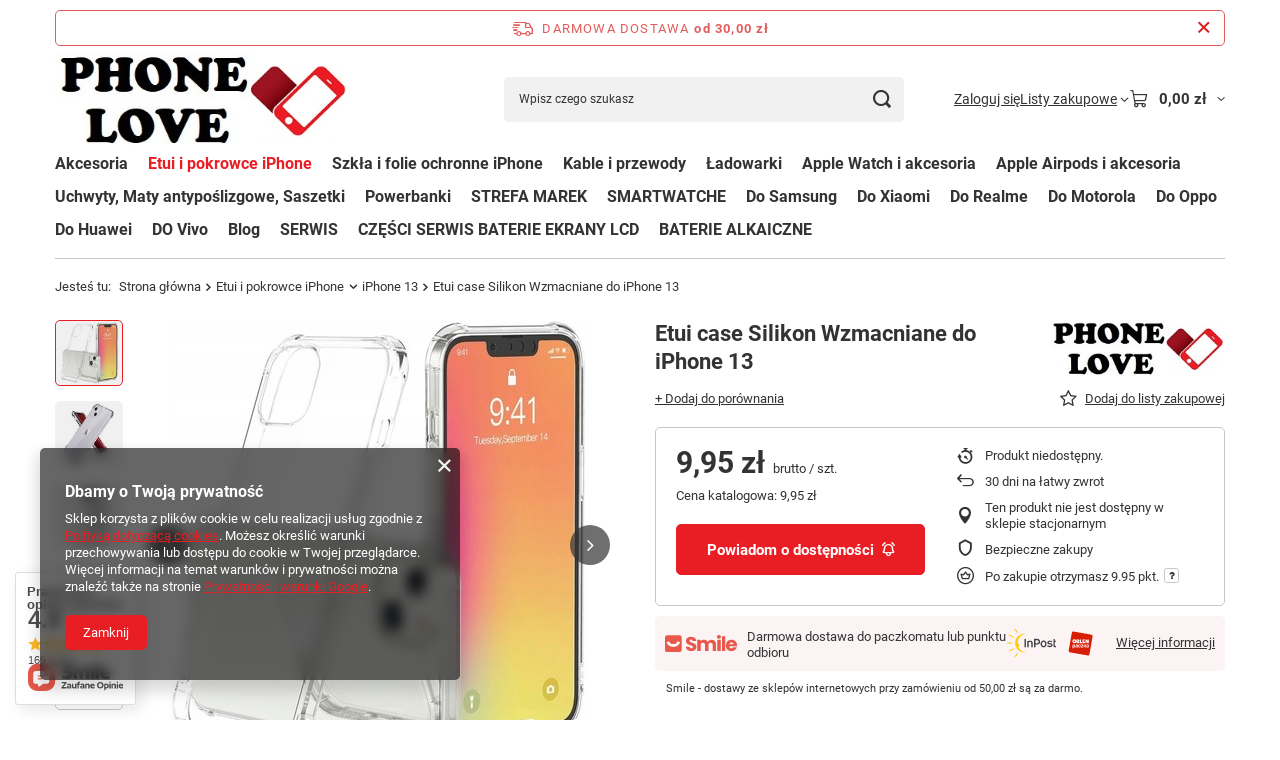

--- FILE ---
content_type: text/html; charset=utf-8
request_url: https://phonelove.pl/pl/products/etui-case-silikon-wzmacniane-do-iphone-13-11706.html
body_size: 33215
content:
<!DOCTYPE html>
<html lang="pl" class="--freeShipping --vat --gross " ><head><link rel="preload" as="image" fetchpriority="high" href="/hpeciai/39e7240c81adf084b5ec12de8b3f7b49/pol_pm_Etui-case-Silikon-Wzmacniane-do-iPhone-13-11706_1.jpg"><meta name="viewport" content="initial-scale = 1.0, maximum-scale = 5.0, width=device-width, viewport-fit=cover"><meta http-equiv="Content-Type" content="text/html; charset=utf-8"><meta http-equiv="X-UA-Compatible" content="IE=edge"><title>Etui case Silikon Wzmacniane do iPhone 13  | Etui i pokrowce iPhone \ iPhone 13 | - phonelove.pl</title><meta name="keywords" content=""><meta name="description" content="Etui case Silikon Wzmacniane do iPhone 13  | Etui i pokrowce iPhone \ iPhone 13 | - phonelove.pl"><link rel="icon" href="/gfx/pol/favicon.ico"><meta name="theme-color" content="#e91e24"><meta name="msapplication-navbutton-color" content="#e91e24"><meta name="apple-mobile-web-app-status-bar-style" content="#e91e24"><link rel="stylesheet" type="text/css" href="/gfx/pol/projector_style.css.gzip?r=1765514918"><style>
							#photos_slider[data-skeleton] .photos__link:before {
								padding-top: calc(min((450/420 * 100%), 450px));
							}
							@media (min-width: 979px) {.photos__slider[data-skeleton] .photos__figure:not(.--nav):first-child .photos__link {
								max-height: 450px;
							}}
						</style><script>var app_shop={urls:{prefix:'data="/gfx/'.replace('data="', '')+'pol/',graphql:'/graphql/v1/'},vars:{meta:{viewportContent:'initial-scale = 1.0, maximum-scale = 5.0, width=device-width, viewport-fit=cover'},priceType:'gross',priceTypeVat:true,productDeliveryTimeAndAvailabilityWithBasket:false,geoipCountryCode:'US',fairShopLogo: { enabled: false, image: '/gfx/standards/safe_light.svg'},currency:{id:'PLN',symbol:'zł',country:'pl',format:'###,##0.00',beforeValue:false,space:true,decimalSeparator:',',groupingSeparator:' '},language:{id:'pol',symbol:'pl',name:'Polski'},omnibus:{enabled:true,rebateCodeActivate:false,hidePercentageDiscounts:false,},},txt:{priceTypeText:' brutto',},fn:{},fnrun:{},files:[],graphql:{}};const getCookieByName=(name)=>{const value=`; ${document.cookie}`;const parts = value.split(`; ${name}=`);if(parts.length === 2) return parts.pop().split(';').shift();return false;};if(getCookieByName('freeeshipping_clicked')){document.documentElement.classList.remove('--freeShipping');}if(getCookieByName('rabateCode_clicked')){document.documentElement.classList.remove('--rabateCode');}function hideClosedBars(){const closedBarsArray=JSON.parse(localStorage.getItem('closedBars'))||[];if(closedBarsArray.length){const styleElement=document.createElement('style');styleElement.textContent=`${closedBarsArray.map((el)=>`#${el}`).join(',')}{display:none !important;}`;document.head.appendChild(styleElement);}}hideClosedBars();</script><meta name="robots" content="index,follow"><meta name="rating" content="general"><meta name="Author" content="F.H. Adrian Szymocha na bazie IdoSell (www.idosell.com/shop).">
<!-- Begin LoginOptions html -->

<style>
#client_new_social .service_item[data-name="service_Apple"]:before, 
#cookie_login_social_more .service_item[data-name="service_Apple"]:before,
.oscop_contact .oscop_login__service[data-service="Apple"]:before {
    display: block;
    height: 2.6rem;
    content: url('/gfx/standards/apple.svg?r=1743165583');
}
.oscop_contact .oscop_login__service[data-service="Apple"]:before {
    height: auto;
    transform: scale(0.8);
}
#client_new_social .service_item[data-name="service_Apple"]:has(img.service_icon):before,
#cookie_login_social_more .service_item[data-name="service_Apple"]:has(img.service_icon):before,
.oscop_contact .oscop_login__service[data-service="Apple"]:has(img.service_icon):before {
    display: none;
}
</style>

<!-- End LoginOptions html -->

<!-- Open Graph -->
<meta property="og:type" content="website"><meta property="og:url" content="https://phonelove.pl/pl/products/etui-case-silikon-wzmacniane-do-iphone-13-11706.html
"><meta property="og:title" content="Etui case Silikon Wzmacniane do iPhone 13"><meta property="og:site_name" content="F.H. Adrian Szymocha"><meta property="og:locale" content="pl_PL"><meta property="og:image" content="https://phonelove.pl/hpeciai/48683ae7b0b4e108cc6953804502c293/pol_pl_Etui-case-Silikon-Wzmacniane-do-iPhone-13-11706_1.jpg"><meta property="og:image:width" content="420"><meta property="og:image:height" content="450"><script type="application/javascript" src="/ajax/js/webpush_subscription.js?v=1&r=4"></script><script type="application/javascript">WebPushHandler.publicKey = 'BBbWHtKptC0Bbp8usQw6Hr1LqAApt8EbcKeWZx02G+YdBD+medb/INcdDhGNLyBCX0hNSodLpGp/eTISiL1Zmus=';WebPushHandler.version = '1';WebPushHandler.setPermissionValue();</script><script >
window.dataLayer = window.dataLayer || [];
window.gtag = function gtag() {
dataLayer.push(arguments);
}
gtag('consent', 'default', {
'ad_storage': 'denied',
'analytics_storage': 'denied',
'ad_personalization': 'denied',
'ad_user_data': 'denied',
'wait_for_update': 500
});

gtag('set', 'ads_data_redaction', true);
</script><script  class='google_consent_mode_update'>
gtag('consent', 'update', {
'ad_storage': 'granted',
'analytics_storage': 'granted',
'ad_personalization': 'granted',
'ad_user_data': 'granted'
});
</script>
<!-- End Open Graph -->

<link rel="canonical" href="https://phonelove.pl/pl/products/etui-case-silikon-wzmacniane-do-iphone-13-11706.html" />

                <!-- Global site tag (gtag.js) -->
                <script  async src="https://www.googletagmanager.com/gtag/js?id=G-3VS0SLWPDS"></script>
                <script >
                    window.dataLayer = window.dataLayer || [];
                    window.gtag = function gtag(){dataLayer.push(arguments);}
                    gtag('js', new Date());
                    
                    gtag('config', 'G-3VS0SLWPDS');

                </script>
                <link rel="stylesheet" type="text/css" href="/data/designs/66910e29e12c71.79416237_19/gfx/pol/custom.css.gzip?r=1765773035">
<!-- Begin additional html or js -->


<!--3|1|3| modified: 2023-08-01 13:07:58-->
<meta name="google-site-verification" content="qIiYCw3sQ7ZuaeLROibNqC21AbKItt26QGeqNkm63GQ" />
<!-- Google tag (gtag.js) -->
<script async src="https://www.googletagmanager.com/gtag/js?id=UA-260188489-1"></script>
<script>
  window.dataLayer = window.dataLayer || [];
  function gtag(){dataLayer.push(arguments);}
  gtag('js', new Date());

  gtag('config', 'UA-260188489-1');
  gtag('config', 'G-HRYM49VTJH');
</script>


<!-- End additional html or js -->
                <script>
                if (window.ApplePaySession && window.ApplePaySession.canMakePayments()) {
                    var applePayAvailabilityExpires = new Date();
                    applePayAvailabilityExpires.setTime(applePayAvailabilityExpires.getTime() + 2592000000); //30 days
                    document.cookie = 'applePayAvailability=yes; expires=' + applePayAvailabilityExpires.toUTCString() + '; path=/;secure;'
                    var scriptAppleJs = document.createElement('script');
                    scriptAppleJs.src = "/ajax/js/apple.js?v=3";
                    if (document.readyState === "interactive" || document.readyState === "complete") {
                          document.body.append(scriptAppleJs);
                    } else {
                        document.addEventListener("DOMContentLoaded", () => {
                            document.body.append(scriptAppleJs);
                        });  
                    }
                } else {
                    document.cookie = 'applePayAvailability=no; path=/;secure;'
                }
                </script>
                                <script>
                var listenerFn = function(event) {
                    if (event.origin !== "https://payment.idosell.com")
                        return;
                    
                    var isString = (typeof event.data === 'string' || event.data instanceof String);
                    if (!isString) return;
                    try {
                        var eventData = JSON.parse(event.data);
                    } catch (e) {
                        return;
                    }
                    if (!eventData) { return; }                                            
                    if (eventData.isError) { return; }
                    if (eventData.action != 'isReadyToPay') {return; }
                    
                    if (eventData.result.result && eventData.result.paymentMethodPresent) {
                        var googlePayAvailabilityExpires = new Date();
                        googlePayAvailabilityExpires.setTime(googlePayAvailabilityExpires.getTime() + 2592000000); //30 days
                        document.cookie = 'googlePayAvailability=yes; expires=' + googlePayAvailabilityExpires.toUTCString() + '; path=/;secure;'
                    } else {
                        document.cookie = 'googlePayAvailability=no; path=/;secure;'
                    }                                            
                }     
                if (!window.isAdded)
                {                                        
                    if (window.oldListener != null) {
                         window.removeEventListener('message', window.oldListener);
                    }                        
                    window.addEventListener('message', listenerFn);
                    window.oldListener = listenerFn;                                      
                       
                    const iframe = document.createElement('iframe');
                    iframe.src = "https://payment.idosell.com/assets/html/checkGooglePayAvailability.html?origin=https%3A%2F%2Fphonelove.pl";
                    iframe.style.display = 'none';                                            

                    if (document.readyState === "interactive" || document.readyState === "complete") {
                          if (!window.isAdded) {
                              window.isAdded = true;
                              document.body.append(iframe);
                          }
                    } else {
                        document.addEventListener("DOMContentLoaded", () => {
                            if (!window.isAdded) {
                              window.isAdded = true;
                              document.body.append(iframe);
                          }
                        });  
                    }  
                }
                </script>
                <script>
            var paypalScriptLoaded = null;
            var paypalScript = null;
            
            async function attachPaypalJs() {
                return new Promise((resolve, reject) => {
                    if (!paypalScript) {
                        paypalScript = document.createElement('script');
                        paypalScript.async = true;
                        paypalScript.setAttribute('data-namespace', "paypal_sdk");
                        paypalScript.setAttribute('data-partner-attribution-id', "IAIspzoo_Cart_PPCP");
                        paypalScript.addEventListener("load", () => {
                        paypalScriptLoaded = true;
                            resolve({status: true});
                        });
                        paypalScript.addEventListener("error", () => {
                            paypalScriptLoaded = true;
                            reject({status: false});
                         });
                        paypalScript.src = "https://www.paypal.com/sdk/js?client-id=AbxR9vIwE1hWdKtGu0gOkvPK2YRoyC9ulUhezbCUWnrjF8bjfwV-lfP2Rze7Bo8jiHIaC0KuaL64tlkD&components=buttons,funding-eligibility&currency=PLN&merchant-id=PUZUDBP8QCAG2&locale=pl_PL";
                        if (document.readyState === "interactive" || document.readyState === "complete") {
                            document.body.append(paypalScript);
                        } else {
                            document.addEventListener("DOMContentLoaded", () => {
                                document.body.append(paypalScript);
                            });  
                        }                                              
                    } else {
                        if (paypalScriptLoaded) {
                            resolve({status: true});
                        } else {
                            paypalScript.addEventListener("load", () => {
                                paypalScriptLoaded = true;
                                resolve({status: true});                            
                            });
                            paypalScript.addEventListener("error", () => {
                                paypalScriptLoaded = true;
                                reject({status: false});
                            });
                        }
                    }
                });
            }
            </script>
                <script>
                attachPaypalJs().then(() => {
                    let paypalEligiblePayments = [];
                    let payPalAvailabilityExpires = new Date();
                    payPalAvailabilityExpires.setTime(payPalAvailabilityExpires.getTime() + 86400000); //1 day
                    if (typeof(paypal_sdk) != "undefined") {
                        for (x in paypal_sdk.FUNDING) {
                            var buttonTmp = paypal_sdk.Buttons({
                                fundingSource: x.toLowerCase()
                            });
                            if (buttonTmp.isEligible()) {
                                paypalEligiblePayments.push(x);
                            }
                        }
                    }
                    if (paypalEligiblePayments.length > 0) {
                        document.cookie = 'payPalAvailability_PLN=' + paypalEligiblePayments.join(",") + '; expires=' + payPalAvailabilityExpires.toUTCString() + '; path=/; secure';
                        document.cookie = 'paypalMerchant=PUZUDBP8QCAG2; expires=' + payPalAvailabilityExpires.toUTCString() + '; path=/; secure';
                    } else {
                        document.cookie = 'payPalAvailability_PLN=-1; expires=' + payPalAvailabilityExpires.toUTCString() + '; path=/; secure';
                    }
                });
                </script><script src="/data/gzipFile/expressCheckout.js.gz"></script><script src="/inPost/inpostPayNew.js"></script><script type="text/javascript" src="/expressCheckout/smileCheckout.php?v=3"></script><style>express-checkout:not(:defined){-webkit-appearance:none;background:0 0;display:block !important;outline:0;width:100%;min-height:48px;position:relative}</style></head><body><div id="container" class="projector_page container max-width-1200"><header class=" commercial_banner"><script class="ajaxLoad">app_shop.vars.vat_registered="true";app_shop.vars.currency_format="###,##0.00";app_shop.vars.currency_before_value=false;app_shop.vars.currency_space=true;app_shop.vars.symbol="zł";app_shop.vars.id="PLN";app_shop.vars.baseurl="http://phonelove.pl/";app_shop.vars.sslurl="https://phonelove.pl/";app_shop.vars.curr_url="%2Fpl%2Fproducts%2Fetui-case-silikon-wzmacniane-do-iphone-13-11706.html";var currency_decimal_separator=',';var currency_grouping_separator=' ';app_shop.vars.blacklist_extension=["exe","com","swf","js","php"];app_shop.vars.blacklist_mime=["application/javascript","application/octet-stream","message/http","text/javascript","application/x-deb","application/x-javascript","application/x-shockwave-flash","application/x-msdownload"];app_shop.urls.contact="/pl/contact.html";</script><div id="viewType" style="display:none"></div><div id="menu_skip" class="menu_skip"><a href="#layout" class="btn --outline --medium menu_skip__link --layout">Przejdź do zawartości strony</a><a href="#menu_categories" class="btn --outline --medium menu_skip__link --menu">Przejdź do kategorii</a></div><div id="freeShipping" class="freeShipping"><span class="freeShipping__info">Darmowa dostawa</span><strong class="freeShipping__val">
				od 
				30,00 zł</strong><a href="" class="freeShipping__close" aria-label="Zamknij pasek informacyjny"></a></div><div id="logo" class="d-flex align-items-center"><a href="/" target="_self" aria-label="Logo sklepu"><img src="/data/gfx/mask/pol/logo_1_big.jpg" alt="Logo zmienisz w MODERACJA &gt; Wygląd elementów w sklepie &gt; Zarządzanie wyglądem elementów sklepu" width="381" height="123"></a></div><form action="https://phonelove.pl/pl/search.html" method="get" id="menu_search" class="menu_search"><a href="#showSearchForm" class="menu_search__mobile" aria-label="Szukaj"></a><div class="menu_search__block"><div class="menu_search__item --input"><input class="menu_search__input" type="text" name="text" autocomplete="off" placeholder="Wpisz czego szukasz" aria-label="Wpisz czego szukasz"><button class="menu_search__submit" type="submit" aria-label="Szukaj"></button></div><div class="menu_search__item --results search_result"></div></div></form><div id="menu_top" class="menu_top"><div class="account_links"><a class="account_links__item" href="https://phonelove.pl/pl/login.html"><span class="account_links__text --logged-out">Zaloguj się</span></a></div><div class="shopping_list_top hover__wrapper" data-empty="true"><a href="https://phonelove.pl/pl/shoppinglist" class="wishlist_link slt_link --empty" aria-label="Listy zakupowe"><span class="slt_link__text">Listy zakupowe</span></a><div class="slt_lists hover__element"><ul class="slt_lists__nav"><li class="slt_lists__nav_item" data-list_skeleton="true" data-list_id="true" data-shared="true"><a href="#" class="slt_lists__nav_link" data-list_href="true"><span class="slt_lists__nav_name" data-list_name="true"></span><span class="slt_lists__count" data-list_count="true">0</span></a></li><li class="slt_lists__nav_item --empty"><a class="slt_lists__nav_link --empty" href="https://phonelove.pl/pl/shoppinglist"><span class="slt_lists__nav_name" data-list_name="true">Lista zakupowa</span><span class="slt_lists__count" data-list_count="true">0</span></a></li></ul></div></div><div id="menu_basket" class="top_basket hover__wrapper --skeleton --mobile_hide"><a class="top_basket__sub" title="Przejdź do koszyka" href="/basketedit.php" aria-label="Wartość koszyka: 0,00 zł"><span class="badge badge-info"></span><strong class="top_basket__price">0,00 zł</strong></a><div class="top_basket__express_checkout_container"><express-checkout type="basket"></express-checkout></div><script>
        app_shop.vars.cache_html = true;
      </script><div class="top_basket__details hover__element --skeleton"><div class="top_basket__skeleton --name"></div><div class="top_basket__skeleton --product"></div><div class="top_basket__skeleton --product"></div><div class="top_basket__skeleton --product --last"></div><div class="top_basket__skeleton --sep"></div><div class="top_basket__skeleton --summary"></div></div></div><template id="top_basket_product"><div class="top_basket__product"><a class="top_basket__img" title=""><picture><source type="image/webp" srcset=""></source><img src="" alt=""></picture></a><a class="top_basket__link" title=""></a><div class="top_basket__prices"><span class="top_basket__price"></span><span class="top_basket__unit"></span><span class="top_basket__vat"></span></div></div></template><template id="top_basket_summary"><div class="top_basket__summary_shipping_free"><span class="top_basket__summary_label --freeshipping_limit">Do darmowej dostawy brakuje <span class="top_basket__summary_value"></span></span><span class="progress_bar"><span class="progress_bar__value"></span></span></div><div class="top_basket__summary_item --worth"><span class="top_basket__summary_label">Wartość zamówienia:</span><b class="top_basket__summary_value"></b></div><div class="top_basket__summary_item --shipping"><span class="top_basket__summary_label">Koszt przesyłki:</span><b class="top_basket__summary_value"></b></div><div class="top_basket__buttons"><a class="btn --solid --large" data-ec-class="btn --outline --large" title="Przejdź do koszyka" href="/basketedit.php">
        Przejdź do koszyka
      </a><div id="top_basket__express_checkout_placeholder"></div></div></template><template id="top_basket_details"><div class="top_basket__details hover__element"><div class="top_basket__details_sub"><div class="headline"><span class="headline__name">Twój koszyk (<span class="top_basket__count"></span>)</span></div><div class="top_basket__products"></div><div class="top_basket__summary"></div></div></div></template></div><nav id="menu_categories" class="wide" aria-label="Kategorie główne"><button type="button" class="navbar-toggler" aria-label="Menu"><i class="icon-reorder"></i></button><div class="navbar-collapse" id="menu_navbar"><ul class="navbar-nav mx-md-n2"><li class="nav-item"><span class="nav-link-wrapper"><a  href="/pl/menu/akcesoria-152.html" target="_self" title="Akcesoria" class="nav-link --l1" >Akcesoria</a><button class="nav-link-expand" type="button" aria-label="Akcesoria, Menu"></button></span><ul class="navbar-subnav"><li class="nav-header"><a href="#backLink" class="nav-header__backLink" aria-label="Wróć"><i class="icon-angle-left"></i></a><a  href="/pl/menu/akcesoria-152.html" target="_self" title="Akcesoria" class="nav-link --l1" >Akcesoria</a></li><li class="nav-item empty"><a  href="/pl/menu/adaptery-przejsciowki-173.html" target="_self" title="Adaptery, przejściówki" class="nav-link --l2" >Adaptery, przejściówki</a></li><li class="nav-item empty"><a  href="/pl/menu/akcesoria-i-czesci-serwisowe-183.html" target="_self" title="Akcesoria i części serwisowe" class="nav-link --l2" >Akcesoria i części serwisowe</a></li><li class="nav-item empty"><a  href="/pl/menu/rysiki-dlugopisy-220.html" target="_self" title="Rysiki, długopisy" class="nav-link --l2" >Rysiki, długopisy</a></li><li class="nav-item empty"><a  href="/pl/menu/smycze-flash-stickery-breloki-221.html" target="_self" title="Smycze, flash stickery, breloki" class="nav-link --l2" >Smycze, flash stickery, breloki</a></li><li class="nav-item empty"><a  href="/pl/menu/sluchawki-i-zestawy-sluchawkowe-222.html" target="_self" title="Słuchawki i Zestawy słuchawkowe" class="nav-link --l2" >Słuchawki i Zestawy słuchawkowe</a></li><li class="nav-item empty"><a  href="/pl/menu/pozostale-akcesoria-223.html" target="_self" title="Pozostałe akcesoria " class="nav-link --l2" >Pozostałe akcesoria </a></li><li class="nav-item empty"><a  href="/pl/menu/karty-pamieci-224.html" target="_self" title="Karty Pamięci" class="nav-link --l2" >Karty Pamięci</a></li><li class="nav-item empty"><a  href="/pl/menu/apple-airtag-295.html" target="_self" title="Apple Airtag" class="nav-link --l2" >Apple Airtag</a></li><li class="nav-item empty"><a  href="/pl/menu/transmitery-samochodowe-225.html" target="_self" title="Transmitery samochodowe" class="nav-link --l2" >Transmitery samochodowe</a></li><li class="nav-item empty"><a  href="/pl/menu/selfie-stick-232.html" target="_self" title="Selfie Stick" class="nav-link --l2" >Selfie Stick</a></li><li class="nav-item empty"><a  href="/pl/menu/glosniki-bezprzewodowe-300.html" target="_self" title="Głośniki bezprzewodowe" class="nav-link --l2" >Głośniki bezprzewodowe</a></li><li class="nav-item empty"><a  href="/pl/menu/tablety-laptopy-torby-696.html" target="_self" title="Tablety / Laptopy / Torby" class="nav-link --l2" >Tablety / Laptopy / Torby</a></li></ul></li><li class="nav-item nav-open"><span class="nav-link-wrapper"><a  href="/pl/menu/etui-i-pokrowce-iphone-226.html" target="_self" title="Etui i pokrowce iPhone" class="nav-link --l1 active" >Etui i pokrowce iPhone</a><button class="nav-link-expand" type="button" aria-label="Etui i pokrowce iPhone, Menu"></button></span><ul class="navbar-subnav"><li class="nav-header"><a href="#backLink" class="nav-header__backLink" aria-label="Wróć"><i class="icon-angle-left"></i></a><a  href="/pl/menu/etui-i-pokrowce-iphone-226.html" target="_self" title="Etui i pokrowce iPhone" class="nav-link --l1 active" >Etui i pokrowce iPhone</a></li><li class="nav-item empty"><a  href="/pl/menu/iphone-17-pro-max-720.html" target="_self" title="iPhone 17 Pro Max" class="nav-link --l2" >iPhone 17 Pro Max</a></li><li class="nav-item empty"><a  href="/pl/menu/iphone-17-pro-721.html" target="_self" title="iPhone 17 Pro" class="nav-link --l2" >iPhone 17 Pro</a></li><li class="nav-item empty"><a  href="/pl/menu/iphone-17-air-722.html" target="_self" title="iPhone 17 AIR" class="nav-link --l2" >iPhone 17 AIR</a></li><li class="nav-item empty"><a  href="/pl/menu/iphone-17-723.html" target="_self" title="iPhone 17" class="nav-link --l2" >iPhone 17</a></li><li class="nav-item empty"><a  href="/pl/menu/iphone-16e-717.html" target="_self" title="iPhone 16e" class="nav-link --l2" >iPhone 16e</a></li><li class="nav-item empty"><a  href="/pl/menu/iphone-16-pro-max-712.html" target="_self" title="iPhone 16 Pro Max" class="nav-link --l2" >iPhone 16 Pro Max</a></li><li class="nav-item empty"><a  href="/pl/menu/iphone-16-pro-711.html" target="_self" title="iPhone 16 Pro" class="nav-link --l2" >iPhone 16 Pro</a></li><li class="nav-item empty"><a  href="/pl/menu/iphone-16-plus-710.html" target="_self" title="iPhone 16 Plus" class="nav-link --l2" >iPhone 16 Plus</a></li><li class="nav-item empty"><a  href="/pl/menu/iphone-16-709.html" target="_self" title="iPhone 16" class="nav-link --l2" >iPhone 16</a></li><li class="nav-item empty"><a  href="/pl/menu/iphone-15-pro-max-307.html" target="_self" title="iPhone 15 Pro Max" class="nav-link --l2" >iPhone 15 Pro Max</a></li><li class="nav-item empty"><a  href="/pl/menu/iphone-15-pro-306.html" target="_self" title="iPhone 15 Pro" class="nav-link --l2" >iPhone 15 Pro</a></li><li class="nav-item empty"><a  href="/pl/menu/iphone-15-plus-305.html" target="_self" title="iPhone 15 Plus" class="nav-link --l2" >iPhone 15 Plus</a></li><li class="nav-item empty"><a  href="/pl/menu/iphone-15-304.html" target="_self" title="iPhone 15" class="nav-link --l2" >iPhone 15</a></li><li class="nav-item empty"><a  href="/pl/menu/iphone-14-pro-max-249.html" target="_self" title="iPhone 14 Pro Max" class="nav-link --l2" >iPhone 14 Pro Max</a></li><li class="nav-item empty"><a  href="/pl/menu/iphone-14-pro-250.html" target="_self" title="iPhone 14 Pro" class="nav-link --l2" >iPhone 14 Pro</a></li><li class="nav-item empty"><a  href="/pl/menu/iphone-14-plus-251.html" target="_self" title="iPhone 14 Plus" class="nav-link --l2" >iPhone 14 Plus</a></li><li class="nav-item empty"><a  href="/pl/menu/iphone-14-252.html" target="_self" title="iPhone 14" class="nav-link --l2" >iPhone 14</a></li><li class="nav-item empty"><a  href="/pl/menu/iphone-13-pro-max-253.html" target="_self" title="iPhone 13 Pro Max" class="nav-link --l2" >iPhone 13 Pro Max</a></li><li class="nav-item empty"><a  href="/pl/menu/iphone-13-pro-254.html" target="_self" title="iPhone 13 Pro" class="nav-link --l2" >iPhone 13 Pro</a></li><li class="nav-item nav-open empty"><a  href="/pl/menu/iphone-13-255.html" target="_self" title="iPhone 13" class="nav-link --l2 active" >iPhone 13</a></li><li class="nav-item empty"><a  href="/pl/menu/iphone-13-mini-256.html" target="_self" title="iPhone 13 Mini" class="nav-link --l2" >iPhone 13 Mini</a></li><li class="nav-item empty"><a  href="/pl/menu/iphone-7-8-se-2020-2022-257.html" target="_self" title="iPhone 7/8/Se 2020/2022" class="nav-link --l2" >iPhone 7/8/Se 2020/2022</a></li><li class="nav-item empty"><a  href="/pl/menu/iphone-12-pro-max-258.html" target="_self" title="iPhone 12 Pro Max" class="nav-link --l2" >iPhone 12 Pro Max</a></li><li class="nav-item empty"><a  href="/pl/menu/iphone-12-12-pro-259.html" target="_self" title="iPhone 12 / 12 Pro" class="nav-link --l2" >iPhone 12 / 12 Pro</a></li><li class="nav-item empty"><a  href="/pl/menu/iphone-12-mini-260.html" target="_self" title="iPhone 12 Mini" class="nav-link --l2" >iPhone 12 Mini</a></li><li class="nav-item empty"><a  href="/pl/menu/iphone-11-pro-max-261.html" target="_self" title="iPhone 11 Pro Max" class="nav-link --l2" >iPhone 11 Pro Max</a></li><li class="nav-item empty"><a  href="/pl/menu/iphone-11-pro-262.html" target="_self" title="iPhone 11 Pro" class="nav-link --l2" >iPhone 11 Pro</a></li><li class="nav-item empty"><a  href="/pl/menu/iphone-11-263.html" target="_self" title="iPhone 11" class="nav-link --l2" >iPhone 11</a></li><li class="nav-item empty"><a  href="/pl/menu/iphone-xs-max-294.html" target="_self" title="iPhone Xs Max" class="nav-link --l2" >iPhone Xs Max</a></li><li class="nav-item empty"><a  href="/pl/menu/iphone-x-xs-265.html" target="_self" title="iPhone X / Xs" class="nav-link --l2" >iPhone X / Xs</a></li><li class="nav-item empty"><a  href="/pl/menu/iphone-xr-266.html" target="_self" title="iPhone Xr" class="nav-link --l2" >iPhone Xr</a></li><li class="nav-item empty"><a  href="/pl/menu/iphone-7-8-267.html" target="_self" title="iPhone 7+/8+" class="nav-link --l2" >iPhone 7+/8+</a></li><li class="nav-item empty"><a  href="/pl/menu/iphone-6-6s-269.html" target="_self" title="iPhone 6+/6s+" class="nav-link --l2" >iPhone 6+/6s+</a></li><li class="nav-item empty"><a  href="/pl/menu/iphone-6-6s-268.html" target="_self" title="iPhone 6/6s" class="nav-link --l2" >iPhone 6/6s</a></li></ul></li><li class="nav-item"><span class="nav-link-wrapper"><a  href="/pl/menu/szkla-i-folie-ochronne-iphone-270.html" target="_self" title="Szkła i folie ochronne iPhone" class="nav-link --l1" >Szkła i folie ochronne iPhone</a><button class="nav-link-expand" type="button" aria-label="Szkła i folie ochronne iPhone, Menu"></button></span><ul class="navbar-subnav"><li class="nav-header"><a href="#backLink" class="nav-header__backLink" aria-label="Wróć"><i class="icon-angle-left"></i></a><a  href="/pl/menu/szkla-i-folie-ochronne-iphone-270.html" target="_self" title="Szkła i folie ochronne iPhone" class="nav-link --l1" >Szkła i folie ochronne iPhone</a></li><li class="nav-item empty"><a  href="/pl/menu/iphone-17-pro-max-724.html" target="_self" title="iPhone 17 Pro Max" class="nav-link --l2" >iPhone 17 Pro Max</a></li><li class="nav-item empty"><a  href="/pl/menu/iphone-17-pro-725.html" target="_self" title="iPhone 17 Pro" class="nav-link --l2" >iPhone 17 Pro</a></li><li class="nav-item empty"><a  href="/pl/menu/iphone-17-air-726.html" target="_self" title="iPhone 17 AIR" class="nav-link --l2" >iPhone 17 AIR</a></li><li class="nav-item empty"><a  href="/pl/menu/iphone-17-727.html" target="_self" title="iPhone 17" class="nav-link --l2" >iPhone 17</a></li><li class="nav-item empty"><a  href="/pl/menu/iphone-16e-716.html" target="_self" title="iPhone 16e" class="nav-link --l2" >iPhone 16e</a></li><li class="nav-item empty"><a  href="/pl/menu/iphone-16-pro-max-708.html" target="_self" title="iPhone 16 Pro Max" class="nav-link --l2" >iPhone 16 Pro Max</a></li><li class="nav-item empty"><a  href="/pl/menu/iphone-16-pro-707.html" target="_self" title="iPhone 16 Pro" class="nav-link --l2" >iPhone 16 Pro</a></li><li class="nav-item empty"><a  href="/pl/menu/iphone-16-plus-706.html" target="_self" title="iPhone 16 Plus" class="nav-link --l2" >iPhone 16 Plus</a></li><li class="nav-item empty"><a  href="/pl/menu/iphone-16-705.html" target="_self" title="iPhone 16" class="nav-link --l2" >iPhone 16</a></li><li class="nav-item empty"><a  href="/pl/menu/iphone-15-pro-max-308.html" target="_self" title="iPhone 15 Pro Max" class="nav-link --l2" >iPhone 15 Pro Max</a></li><li class="nav-item empty"><a  href="/pl/menu/iphone-15-pro-309.html" target="_self" title="iPhone 15 Pro" class="nav-link --l2" >iPhone 15 Pro</a></li><li class="nav-item empty"><a  href="/pl/menu/iphone-15-plus-310.html" target="_self" title="iPhone 15 Plus" class="nav-link --l2" >iPhone 15 Plus</a></li><li class="nav-item empty"><a  href="/pl/menu/iphone-15-311.html" target="_self" title="iPhone 15" class="nav-link --l2" >iPhone 15</a></li><li class="nav-item empty"><a  href="/pl/menu/iphone-14-pro-max-271.html" target="_self" title="iPhone 14 Pro Max" class="nav-link --l2" >iPhone 14 Pro Max</a></li><li class="nav-item empty"><a  href="/pl/menu/iphone-14-pro-272.html" target="_self" title="iPhone 14 Pro" class="nav-link --l2" >iPhone 14 Pro</a></li><li class="nav-item empty"><a  href="/pl/menu/iphone-14-plus-292.html" target="_self" title="iPhone 14 Plus" class="nav-link --l2" >iPhone 14 Plus</a></li><li class="nav-item empty"><a  href="/pl/menu/iphone-14-13-pro-13-274.html" target="_self" title="iPhone 14 / 13 pro / 13" class="nav-link --l2" >iPhone 14 / 13 pro / 13</a></li><li class="nav-item empty"><a  href="/pl/menu/iphone-13-pro-max-293.html" target="_self" title="iPhone 13 Pro Max" class="nav-link --l2" >iPhone 13 Pro Max</a></li><li class="nav-item empty"><a  href="/pl/menu/iphone-13-mini-278.html" target="_self" title="iPhone 13 Mini" class="nav-link --l2" >iPhone 13 Mini</a></li><li class="nav-item empty"><a  href="/pl/menu/iphone-6-6s-7-8-se-2020-2022-279.html" target="_self" title="iPhone 6 / 6s / 7 / 8 / Se 2020 / 2022" class="nav-link --l2" >iPhone 6 / 6s / 7 / 8 / Se 2020 / 2022</a></li><li class="nav-item empty"><a  href="/pl/menu/iphone-12-pro-max-280.html" target="_self" title="iPhone 12 Pro Max" class="nav-link --l2" >iPhone 12 Pro Max</a></li><li class="nav-item empty"><a  href="/pl/menu/iphone-12-12-pro-281.html" target="_self" title="iPhone 12 / 12 Pro" class="nav-link --l2" >iPhone 12 / 12 Pro</a></li><li class="nav-item empty"><a  href="/pl/menu/iphone-12-mini-282.html" target="_self" title="iPhone 12 Mini" class="nav-link --l2" >iPhone 12 Mini</a></li><li class="nav-item empty"><a  href="/pl/menu/iphone-11-pro-max-xs-max-283.html" target="_self" title="iPhone 11 Pro Max / Xs Max" class="nav-link --l2" >iPhone 11 Pro Max / Xs Max</a></li><li class="nav-item empty"><a  href="/pl/menu/iphone-11-pro-xs-x-284.html" target="_self" title="iPhone 11 Pro / Xs / X" class="nav-link --l2" >iPhone 11 Pro / Xs / X</a></li><li class="nav-item empty"><a  href="/pl/menu/iphone-11-xr-285.html" target="_self" title="iPhone 11 / Xr" class="nav-link --l2" >iPhone 11 / Xr</a></li><li class="nav-item empty"><a  href="/pl/menu/iphone-7-8-289.html" target="_self" title="iPhone 7+/8+" class="nav-link --l2" >iPhone 7+/8+</a></li><li class="nav-item empty"><a  href="/pl/menu/iphone-6-6s-291.html" target="_self" title="iPhone 6+/6s+" class="nav-link --l2" >iPhone 6+/6s+</a></li></ul></li><li class="nav-item"><span class="nav-link-wrapper"><a  href="/pl/menu/kable-i-przewody-230.html" target="_self" title="Kable i przewody" class="nav-link --l1" >Kable i przewody</a></span></li><li class="nav-item"><span class="nav-link-wrapper"><a  href="/pl/menu/ladowarki-229.html" target="_self" title="Ładowarki" class="nav-link --l1" >Ładowarki</a><button class="nav-link-expand" type="button" aria-label="Ładowarki, Menu"></button></span><ul class="navbar-subnav"><li class="nav-header"><a href="#backLink" class="nav-header__backLink" aria-label="Wróć"><i class="icon-angle-left"></i></a><a  href="/pl/menu/ladowarki-229.html" target="_self" title="Ładowarki" class="nav-link --l1" >Ładowarki</a></li><li class="nav-item empty"><a  href="/pl/menu/sieciowe-234.html" target="_self" title="Sieciowe" class="nav-link --l2" >Sieciowe</a></li><li class="nav-item empty"><a  href="/pl/menu/bezprzewodowe-indukcyjne-235.html" target="_self" title="Bezprzewodowe, indukcyjne" class="nav-link --l2" >Bezprzewodowe, indukcyjne</a></li><li class="nav-item empty"><a  href="/pl/menu/samochodowe-236.html" target="_self" title="Samochodowe" class="nav-link --l2" >Samochodowe</a></li></ul></li><li class="nav-item"><span class="nav-link-wrapper"><a  href="/pl/menu/apple-watch-i-akcesoria-218.html" target="_self" title="Apple Watch i akcesoria " class="nav-link --l1" >Apple Watch i akcesoria </a><button class="nav-link-expand" type="button" aria-label="Apple Watch i akcesoria , Menu"></button></span><ul class="navbar-subnav"><li class="nav-header"><a href="#backLink" class="nav-header__backLink" aria-label="Wróć"><i class="icon-angle-left"></i></a><a  href="/pl/menu/apple-watch-i-akcesoria-218.html" target="_self" title="Apple Watch i akcesoria " class="nav-link --l1" >Apple Watch i akcesoria </a></li><li class="nav-item empty"><a  href="/pl/menu/kable-ladowarki-240.html" target="_self" title="Kable / Ładowarki" class="nav-link --l2" >Kable / Ładowarki</a></li><li class="nav-item"><a  href="/pl/menu/paski-bransolety-etui-241.html" target="_self" title="Paski, bransolety, Etui" class="nav-link --l2" >Paski, bransolety, Etui</a><ul class="navbar-subsubnav"><li class="nav-header"><a href="#backLink" class="nav-header__backLink" aria-label="Wróć"><i class="icon-angle-left"></i></a><a  href="/pl/menu/paski-bransolety-etui-241.html" target="_self" title="Paski, bransolety, Etui" class="nav-link --l2" >Paski, bransolety, Etui</a></li><li class="nav-item"><a  href="/pl/menu/38-40-41-42-242.html" target="_self" title="38/40/41/42" class="nav-link --l3" >38/40/41/42</a></li><li class="nav-item"><a  href="/pl/menu/42-44-45-46-ultra-49-243.html" target="_self" title="42/44/45/46 Ultra 49" class="nav-link --l3" >42/44/45/46 Ultra 49</a></li></ul></li><li class="nav-item"><a  href="/pl/menu/szkla-folie-245.html" target="_self" title="Szkła / Folie" class="nav-link --l2" >Szkła / Folie</a><ul class="navbar-subsubnav"><li class="nav-header"><a href="#backLink" class="nav-header__backLink" aria-label="Wróć"><i class="icon-angle-left"></i></a><a  href="/pl/menu/szkla-folie-245.html" target="_self" title="Szkła / Folie" class="nav-link --l2" >Szkła / Folie</a></li><li class="nav-item"><a  href="/pl/menu/40-mm-296.html" target="_self" title="40 MM" class="nav-link --l3" >40 MM</a></li><li class="nav-item"><a  href="/pl/menu/41-mm-297.html" target="_self" title="41 MM" class="nav-link --l3" >41 MM</a></li><li class="nav-item"><a  href="/pl/menu/42-mm-713.html" target="_self" title="42 MM" class="nav-link --l3" >42 MM</a></li><li class="nav-item"><a  href="/pl/menu/44-mm-298.html" target="_self" title="44 MM" class="nav-link --l3" >44 MM</a></li><li class="nav-item"><a  href="/pl/menu/45-mm-299.html" target="_self" title="45 MM" class="nav-link --l3" >45 MM</a></li><li class="nav-item"><a  href="/pl/menu/46-mm-714.html" target="_self" title="46 MM" class="nav-link --l3" >46 MM</a></li><li class="nav-item"><a  href="/pl/menu/ultra-49-mm-248.html" target="_self" title="Ultra 49 mm" class="nav-link --l3" >Ultra 49 mm</a></li></ul></li></ul></li><li class="nav-item"><span class="nav-link-wrapper"><a  href="/pl/menu/apple-airpods-i-akcesoria-233.html" target="_self" title="Apple Airpods i akcesoria" class="nav-link --l1" >Apple Airpods i akcesoria</a><button class="nav-link-expand" type="button" aria-label="Apple Airpods i akcesoria, Menu"></button></span><ul class="navbar-subnav"><li class="nav-header"><a href="#backLink" class="nav-header__backLink" aria-label="Wróć"><i class="icon-angle-left"></i></a><a  href="/pl/menu/apple-airpods-i-akcesoria-233.html" target="_self" title="Apple Airpods i akcesoria" class="nav-link --l1" >Apple Airpods i akcesoria</a></li><li class="nav-item empty"><a  href="/pl/menu/airpods-1-2-237.html" target="_self" title="Airpods 1/2" class="nav-link --l2" >Airpods 1/2</a></li><li class="nav-item empty"><a  href="/pl/menu/airpods-3-238.html" target="_self" title="Airpods 3" class="nav-link --l2" >Airpods 3</a></li><li class="nav-item empty"><a  href="/pl/menu/airpods-pro-1-2-239.html" target="_self" title="Airpods pro 1/2" class="nav-link --l2" >Airpods pro 1/2</a></li></ul></li><li class="nav-item"><span class="nav-link-wrapper"><a  href="/pl/menu/uchwyty-maty-antyposlizgowe-saszetki-188.html" target="_self" title="Uchwyty, Maty antypoślizgowe, Saszetki" class="nav-link --l1" >Uchwyty, Maty antypoślizgowe, Saszetki</a></span></li><li class="nav-item"><span class="nav-link-wrapper"><a  href="/pl/menu/powerbanki-228.html" target="_self" title="Powerbanki" class="nav-link --l1" >Powerbanki</a></span></li><li class="nav-item"><span class="nav-link-wrapper"><a  href="/pl/producers.html" target="_self" title="STREFA MAREK" class="nav-link --l1" >STREFA MAREK</a></span></li><li class="nav-item"><span class="nav-link-wrapper"><a  href="/pl/menu/smartwatche-715.html" target="_self" title="SMARTWATCHE" class="nav-link --l1" >SMARTWATCHE</a></span></li><li class="nav-item"><span class="nav-link-wrapper"><a  href="/pl/menu/do-samsung-697.html" target="_self" title="Do Samsung" class="nav-link --l1" >Do Samsung</a></span></li><li class="nav-item"><span class="nav-link-wrapper"><a  href="/pl/menu/do-xiaomi-699.html" target="_self" title="Do Xiaomi" class="nav-link --l1" >Do Xiaomi</a></span></li><li class="nav-item"><span class="nav-link-wrapper"><a  href="/pl/menu/do-realme-698.html" target="_self" title="Do Realme" class="nav-link --l1" >Do Realme</a></span></li><li class="nav-item"><span class="nav-link-wrapper"><a  href="/pl/menu/do-motorola-700.html" target="_self" title="Do Motorola" class="nav-link --l1" >Do Motorola</a></span></li><li class="nav-item"><span class="nav-link-wrapper"><a  href="/pl/menu/do-oppo-702.html" target="_self" title="Do Oppo" class="nav-link --l1" >Do Oppo</a></span></li><li class="nav-item"><span class="nav-link-wrapper"><a  href="/pl/menu/do-huawei-701.html" target="_self" title="Do Huawei" class="nav-link --l1" >Do Huawei</a></span></li><li class="nav-item"><span class="nav-link-wrapper"><a  href="/pl/menu/do-vivo-704.html" target="_self" title="DO Vivo" class="nav-link --l1" >DO Vivo</a></span></li><li class="nav-item"><span class="nav-link-wrapper"><a  href="https://phonelove.pl/pl/blog.html" target="_self" title="Blog" class="nav-link --l1" >Blog</a></span></li><li class="nav-item"><span class="nav-link-wrapper"><a  href="https://phonelove.pl/pl/links/serwis-gsm-phonelove-szybka-realizacja-wymiana-ekranu-gwarancja-30.html" target="_self" title="SERWIS" class="nav-link --l1" >SERWIS</a></span></li><li class="nav-item"><span class="nav-link-wrapper"><a  href="/pl/menu/czesci-serwis-baterie-ekrany-lcd-718.html" target="_self" title="CZĘŚCI SERWIS BATERIE EKRANY LCD" class="nav-link --l1" >CZĘŚCI SERWIS BATERIE EKRANY LCD</a></span></li><li class="nav-item"><span class="nav-link-wrapper"><a  href="/pl/menu/baterie-alkaiczne-728.html" target="_self" title="BATERIE ALKAICZNE" class="nav-link --l1" >BATERIE ALKAICZNE</a></span></li></ul></div></nav><div id="breadcrumbs" class="breadcrumbs"><div class="back_button"><button id="back_button"><i class="icon-angle-left"></i> Wstecz</button></div><nav class="list_wrapper" aria-label="Nawigacja okruszkowa"><ol><li><span>Jesteś tu:  </span></li><li class="bc-main"><span><a href="/">Strona główna</a></span></li><li class="category bc-item-1 --more"><a class="category" href="/pl/menu/etui-i-pokrowce-iphone-226.html">Etui i pokrowce iPhone</a><ul class="breadcrumbs__sub"><li class="breadcrumbs__item"><a class="breadcrumbs__link --link" href="/pl/menu/iphone-17-pro-max-720.html">iPhone 17 Pro Max</a></li><li class="breadcrumbs__item"><a class="breadcrumbs__link --link" href="/pl/menu/iphone-17-pro-721.html">iPhone 17 Pro</a></li><li class="breadcrumbs__item"><a class="breadcrumbs__link --link" href="/pl/menu/iphone-17-air-722.html">iPhone 17 AIR</a></li><li class="breadcrumbs__item"><a class="breadcrumbs__link --link" href="/pl/menu/iphone-17-723.html">iPhone 17</a></li><li class="breadcrumbs__item"><a class="breadcrumbs__link --link" href="/pl/menu/iphone-16e-717.html">iPhone 16e</a></li><li class="breadcrumbs__item"><a class="breadcrumbs__link --link" href="/pl/menu/iphone-16-pro-max-712.html">iPhone 16 Pro Max</a></li><li class="breadcrumbs__item"><a class="breadcrumbs__link --link" href="/pl/menu/iphone-16-pro-711.html">iPhone 16 Pro</a></li><li class="breadcrumbs__item"><a class="breadcrumbs__link --link" href="/pl/menu/iphone-16-plus-710.html">iPhone 16 Plus</a></li><li class="breadcrumbs__item"><a class="breadcrumbs__link --link" href="/pl/menu/iphone-16-709.html">iPhone 16</a></li><li class="breadcrumbs__item"><a class="breadcrumbs__link --link" href="/pl/menu/iphone-15-pro-max-307.html">iPhone 15 Pro Max</a></li><li class="breadcrumbs__item"><a class="breadcrumbs__link --link" href="/pl/menu/iphone-15-pro-306.html">iPhone 15 Pro</a></li><li class="breadcrumbs__item"><a class="breadcrumbs__link --link" href="/pl/menu/iphone-15-plus-305.html">iPhone 15 Plus</a></li><li class="breadcrumbs__item"><a class="breadcrumbs__link --link" href="/pl/menu/iphone-15-304.html">iPhone 15</a></li><li class="breadcrumbs__item"><a class="breadcrumbs__link --link" href="/pl/menu/iphone-14-pro-max-249.html">iPhone 14 Pro Max</a></li><li class="breadcrumbs__item"><a class="breadcrumbs__link --link" href="/pl/menu/iphone-14-pro-250.html">iPhone 14 Pro</a></li><li class="breadcrumbs__item"><a class="breadcrumbs__link --link" href="/pl/menu/iphone-14-plus-251.html">iPhone 14 Plus</a></li><li class="breadcrumbs__item"><a class="breadcrumbs__link --link" href="/pl/menu/iphone-14-252.html">iPhone 14</a></li><li class="breadcrumbs__item"><a class="breadcrumbs__link --link" href="/pl/menu/iphone-13-pro-max-253.html">iPhone 13 Pro Max</a></li><li class="breadcrumbs__item"><a class="breadcrumbs__link --link" href="/pl/menu/iphone-13-pro-254.html">iPhone 13 Pro</a></li><li class="breadcrumbs__item"><a class="breadcrumbs__link --link" href="/pl/menu/iphone-13-255.html">iPhone 13</a></li><li class="breadcrumbs__item"><a class="breadcrumbs__link --link" href="/pl/menu/iphone-13-mini-256.html">iPhone 13 Mini</a></li><li class="breadcrumbs__item"><a class="breadcrumbs__link --link" href="/pl/menu/iphone-7-8-se-2020-2022-257.html">iPhone 7/8/Se 2020/2022</a></li><li class="breadcrumbs__item"><a class="breadcrumbs__link --link" href="/pl/menu/iphone-12-pro-max-258.html">iPhone 12 Pro Max</a></li><li class="breadcrumbs__item"><a class="breadcrumbs__link --link" href="/pl/menu/iphone-12-12-pro-259.html">iPhone 12 / 12 Pro</a></li><li class="breadcrumbs__item"><a class="breadcrumbs__link --link" href="/pl/menu/iphone-12-mini-260.html">iPhone 12 Mini</a></li><li class="breadcrumbs__item"><a class="breadcrumbs__link --link" href="/pl/menu/iphone-11-pro-max-261.html">iPhone 11 Pro Max</a></li><li class="breadcrumbs__item"><a class="breadcrumbs__link --link" href="/pl/menu/iphone-11-pro-262.html">iPhone 11 Pro</a></li><li class="breadcrumbs__item"><a class="breadcrumbs__link --link" href="/pl/menu/iphone-11-263.html">iPhone 11</a></li><li class="breadcrumbs__item"><a class="breadcrumbs__link --link" href="/pl/menu/iphone-xs-max-294.html">iPhone Xs Max</a></li><li class="breadcrumbs__item"><a class="breadcrumbs__link --link" href="/pl/menu/iphone-x-xs-265.html">iPhone X / Xs</a></li><li class="breadcrumbs__item"><a class="breadcrumbs__link --link" href="/pl/menu/iphone-xr-266.html">iPhone Xr</a></li><li class="breadcrumbs__item"><a class="breadcrumbs__link --link" href="/pl/menu/iphone-7-8-267.html">iPhone 7+/8+</a></li><li class="breadcrumbs__item"><a class="breadcrumbs__link --link" href="/pl/menu/iphone-6-6s-269.html">iPhone 6+/6s+</a></li><li class="breadcrumbs__item"><a class="breadcrumbs__link --link" href="/pl/menu/iphone-6-6s-268.html">iPhone 6/6s</a></li></ul></li><li class="category bc-item-2 bc-active" aria-current="page"><a class="category" href="/pl/menu/iphone-13-255.html">iPhone 13</a></li><li class="bc-active bc-product-name" aria-current="page"><span>Etui case Silikon Wzmacniane do iPhone 13</span></li></ol></nav></div></header><div id="layout" class="row clearfix"><aside class="col-3"><section class="shopping_list_menu"><div class="shopping_list_menu__block --lists slm_lists" data-empty="true"><a href="#showShoppingLists" class="slm_lists__label">Listy zakupowe</a><ul class="slm_lists__nav"><li class="slm_lists__nav_item" data-list_skeleton="true" data-list_id="true" data-shared="true"><a href="#" class="slm_lists__nav_link" data-list_href="true"><span class="slm_lists__nav_name" data-list_name="true"></span><span class="slm_lists__count" data-list_count="true">0</span></a></li><li class="slm_lists__nav_header"><a href="#hidehoppingLists" class="slm_lists__label"><span class="sr-only">Wróć</span>Listy zakupowe</a></li><li class="slm_lists__nav_item --empty"><a class="slm_lists__nav_link --empty" href="https://phonelove.pl/pl/shoppinglist"><span class="slm_lists__nav_name" data-list_name="true">Lista zakupowa</span><span class="sr-only">ilość produktów: </span><span class="slm_lists__count" data-list_count="true">0</span></a></li></ul><a href="#manage" class="slm_lists__manage d-none align-items-center d-md-flex">Zarządzaj listami</a></div><div class="shopping_list_menu__block --bought slm_bought"><a class="slm_bought__link d-flex" href="https://phonelove.pl/pl/products-bought.html">
				Lista dotychczas zamówionych produktów
			</a></div><div class="shopping_list_menu__block --info slm_info"><strong class="slm_info__label d-block mb-3">Jak działa lista zakupowa?</strong><ul class="slm_info__list"><li class="slm_info__list_item d-flex mb-3">
					Po zalogowaniu możesz umieścić i przechowywać na liście zakupowej dowolną liczbę produktów nieskończenie długo.
				</li><li class="slm_info__list_item d-flex mb-3">
					Dodanie produktu do listy zakupowej nie oznacza automatycznie jego rezerwacji.
				</li><li class="slm_info__list_item d-flex mb-3">
					Dla niezalogowanych klientów lista zakupowa przechowywana jest do momentu wygaśnięcia sesji (około 24h).
				</li></ul></div></section><div id="mobileCategories" class="mobileCategories"><div class="mobileCategories__item --menu"><button type="button" class="mobileCategories__link --active" data-ids="#menu_search,.shopping_list_menu,#menu_search,#menu_navbar,#menu_navbar3, #menu_blog">
                            Menu
                        </button></div><div class="mobileCategories__item --account"><button type="button" class="mobileCategories__link" data-ids="#menu_contact,#login_menu_block">
                            Konto
                        </button></div></div><div class="setMobileGrid" data-item="#menu_navbar"></div><div class="setMobileGrid" data-item="#menu_navbar3" data-ismenu1="true"></div><div class="setMobileGrid" data-item="#menu_blog"></div><div class="login_menu_block d-lg-none" id="login_menu_block"><a class="sign_in_link" href="/login.php" title=""><i class="icon-user"></i><span>Zaloguj się</span></a><a class="registration_link" href="https://phonelove.pl/pl/client-new.html?register"><i class="icon-lock"></i><span>Zarejestruj się</span></a><a class="order_status_link" href="/order-open.php" title=""><i class="icon-globe"></i><span>Sprawdź status zamówienia</span></a></div><div class="setMobileGrid" data-item="#menu_contact"></div><div class="setMobileGrid" data-item="#menu_settings"></div></aside><main id="content" class="col-12"><div id="menu_compare_product" class="compare mb-2 pt-sm-3 pb-sm-3 mb-sm-3" style="display: none;"><div class="compare__label d-none d-sm-block">Dodane do porównania</div><div class="compare__sub" tabindex="-1"></div><div class="compare__buttons"><a class="compare__button btn --solid --secondary" href="https://phonelove.pl/pl/product-compare.html" title="Porównaj wszystkie produkty" target="_blank"><span>Porównaj produkty </span><span class="d-sm-none">(0)</span></a><a class="compare__button --remove btn d-none d-sm-block" href="https://phonelove.pl/pl/settings.html?comparers=remove&amp;product=###" title="Usuń wszystkie produkty">
					Usuń produkty
				</a></div><script>var cache_html = true;</script></div><section id="projector_photos" class="photos" data-thumbnails="true" data-thumbnails-count="5" data-thumbnails-horizontal="false" data-thumbnails-arrows="false" data-thumbnails-slider="false" data-thumbnails-enable="true" data-slider-fade-effect="true" data-slider-enable="true" data-slider-freemode="false" data-slider-centered="false"><div id="photos_nav" class="photos__nav" style="--thumbnails-count: 5;" data-more-slides="2"><div class="swiper-button-prev"><i class="icon-angle-left"></i></div><div id="photos_nav_list" thumbsSlider="" class="photos__nav_wrapper swiper swiperThumbs"><div class="swiper-wrapper"><figure class="photos__figure --nav swiper-slide " data-slide-index="0"><img class="photos__photo --nav" width="93" height="100" src="/hpeciai/40185dfc0fb268443c071b202df336af/pol_ps_Etui-case-Silikon-Wzmacniane-do-iPhone-13-11706_1.jpg" loading="lazy" alt="Etui case Silikon Wzmacniane do iPhone 13"></figure><figure class="photos__figure --nav swiper-slide " data-slide-index="1"><img class="photos__photo --nav" width="100" height="100" src="/hpeciai/cdcdf7b088a94c5cb12dc6b48d37534c/pol_ps_Etui-case-Silikon-Wzmacniane-do-iPhone-13-11706_2.jpg" loading="lazy" alt="Etui case Silikon Wzmacniane do iPhone 13"></figure><figure class="photos__figure --nav swiper-slide " data-slide-index="2"><img class="photos__photo --nav" width="100" height="100" src="/hpeciai/bb0e76cbfb3308ee45d211efa909803e/pol_ps_Etui-case-Silikon-Wzmacniane-do-iPhone-13-11706_3.jpg" loading="lazy" alt="Etui case Silikon Wzmacniane do iPhone 13"></figure><figure class="photos__figure --nav swiper-slide " data-slide-index="3"><img class="photos__photo --nav" width="100" height="100" src="/hpeciai/9ac6819aba7f0403a8763fe076f53876/pol_ps_Etui-case-Silikon-Wzmacniane-do-iPhone-13-11706_4.jpg" loading="lazy" alt="Etui case Silikon Wzmacniane do iPhone 13"></figure><figure class="photos__figure --nav swiper-slide --hidden-slide" data-slide-index="4"><img class="photos__photo --nav" width="100" height="100" src="/hpeciai/af264bc00ca1f8e8db32c80fd4900653/pol_ps_Etui-case-Silikon-Wzmacniane-do-iPhone-13-11706_5.jpg" loading="lazy" alt="Etui case Silikon Wzmacniane do iPhone 13"></figure><figure class="photos__figure --nav swiper-slide --hidden-slide" data-slide-index="5"><img class="photos__photo --nav" width="100" height="98" src="/hpeciai/141715bab98ccb47633b4902602463d6/pol_ps_Etui-case-Silikon-Wzmacniane-do-iPhone-13-11706_6.jpg" loading="lazy" alt="Etui case Silikon Wzmacniane do iPhone 13"></figure><figure class="photos__figure --nav --more swiper-slide swiper-no-swiping"><button class="photos__link" type="button"><span class="photos__more_top">+<span class="photos__more_count">2</span></span><span class="photos__more_bottom">więcej</span></button></figure></div></div><div class="swiper-button-next"><i class="icon-angle-right"></i></div></div><div id="photos_slider" class="photos__slider swiper" data-skeleton="true" data-photos-count="6"><div class="galleryNavigation --prev"><div class="swiper-button-prev --rounded"><i class="icon-angle-left"></i></div></div><div class="photos___slider_wrapper swiper-wrapper"><figure class="photos__figure swiper-slide " data-slide-index="0" tabindex="0"><img class="photos__photo" width="420" height="450" src="/hpeciai/39e7240c81adf084b5ec12de8b3f7b49/pol_pm_Etui-case-Silikon-Wzmacniane-do-iPhone-13-11706_1.jpg" data-img_high_res="/hpeciai/48683ae7b0b4e108cc6953804502c293/pol_pl_Etui-case-Silikon-Wzmacniane-do-iPhone-13-11706_1.jpg" alt="Etui case Silikon Wzmacniane do iPhone 13"></figure><figure class="photos__figure swiper-slide slide-lazy" data-slide-index="1"><img class="photos__photo" width="450" height="450" src="/hpeciai/e621dbe4334dce656b3d02407edd8c39/pol_pm_Etui-case-Silikon-Wzmacniane-do-iPhone-13-11706_2.jpg" data-img_high_res="/hpeciai/9506160f6f40a43d625656af40216e14/pol_pl_Etui-case-Silikon-Wzmacniane-do-iPhone-13-11706_2.jpg" alt="Etui case Silikon Wzmacniane do iPhone 13" loading="lazy"><div class="swiper-lazy-preloader"></div></figure><figure class="photos__figure swiper-slide slide-lazy" data-slide-index="2"><img class="photos__photo" width="450" height="450" src="/hpeciai/334b04604846b6b46c780d8f353bfe3d/pol_pm_Etui-case-Silikon-Wzmacniane-do-iPhone-13-11706_3.jpg" data-img_high_res="/hpeciai/6891d6733c3f4930b5579739420546c6/pol_pl_Etui-case-Silikon-Wzmacniane-do-iPhone-13-11706_3.jpg" alt="Etui case Silikon Wzmacniane do iPhone 13" loading="lazy"><div class="swiper-lazy-preloader"></div></figure><figure class="photos__figure swiper-slide slide-lazy" data-slide-index="3"><img class="photos__photo" width="450" height="450" src="/hpeciai/827db819574c35e030310e7a8b728e0f/pol_pm_Etui-case-Silikon-Wzmacniane-do-iPhone-13-11706_4.jpg" data-img_high_res="/hpeciai/5b7c1ded54d743b49f79999b0f12b5f4/pol_pl_Etui-case-Silikon-Wzmacniane-do-iPhone-13-11706_4.jpg" alt="Etui case Silikon Wzmacniane do iPhone 13" loading="lazy"><div class="swiper-lazy-preloader"></div></figure><figure class="photos__figure swiper-slide slide-lazy" data-slide-index="4"><img class="photos__photo" width="450" height="450" src="/hpeciai/0b60f78021fb10d30279962ff54f164d/pol_pm_Etui-case-Silikon-Wzmacniane-do-iPhone-13-11706_5.jpg" data-img_high_res="/hpeciai/2ece36c8a54ff1d59c6822c890c13743/pol_pl_Etui-case-Silikon-Wzmacniane-do-iPhone-13-11706_5.jpg" alt="Etui case Silikon Wzmacniane do iPhone 13" loading="lazy"><div class="swiper-lazy-preloader"></div></figure><figure class="photos__figure swiper-slide slide-lazy" data-slide-index="5"><img class="photos__photo" width="450" height="438" src="/hpeciai/88a4b23ea052b2b40a242f4da73b89bd/pol_pm_Etui-case-Silikon-Wzmacniane-do-iPhone-13-11706_6.jpg" data-img_high_res="/hpeciai/839319a1039932f33350419c22478126/pol_pl_Etui-case-Silikon-Wzmacniane-do-iPhone-13-11706_6.jpg" alt="Etui case Silikon Wzmacniane do iPhone 13" loading="lazy"><div class="swiper-lazy-preloader"></div></figure></div><div class="galleryPagination"><div class="swiper-pagination"></div></div><div class="galleryNavigation"><div class="swiper-button-next --rounded"><i class="icon-angle-right"></i></div></div></div></section><template id="GalleryModalTemplate"><div class="gallery_modal__wrapper" id="galleryModal"><div class="gallery_modal__header"><div class="gallery_modal__counter"></div><div class="gallery_modal__name">Etui case Silikon Wzmacniane do iPhone 13</div></div><div class="gallery_modal__sliders photos --gallery-modal"></div><div class="galleryNavigation"><div class="swiper-button-prev --rounded"><i class="icon-angle-left"></i></div><div class="swiper-button-next --rounded"><i class="icon-angle-right"></i></div></div></div></template><section id="projector_productname" class="product_name mb-4 mb-lg-2"><div class="product_name__block --name mb-2 d-sm-flex justify-content-sm-between mb-sm-3"><h1 class="product_name__name m-0">Etui case Silikon Wzmacniane do iPhone 13</h1><div class="product_name__firm_logo d-none d-sm-flex justify-content-sm-end align-items-sm-center ml-sm-2"><a class="firm_logo" href="/pl/producers/phonelove-1671006628.html"><img class="b-lazy" src="/gfx/standards/loader.gif?r=1765514229" data-src="/data/lang/pol/producers/gfx/projector/1671006628_1.jpg" title="Phonelove" alt="Phonelove"></a></div></div><div class="product_name__block --links d-lg-flex flex-lg-wrap justify-content-lg-end align-items-lg-center"><div class="product_name__actions d-flex justify-content-between align-items-center mx-n1 mb-lg-2 flex-lg-grow-1"><a class="product_name__action --compare --add px-1" href="https://phonelove.pl/pl/settings.html?comparers=add&amp;product=11706" title="Kliknij, aby dodać produkt do porównania"><span>+ Dodaj do porównania</span></a><a class="product_name__action --shopping-list px-1 d-flex align-items-center" href="#addToShoppingList" title="Kliknij, aby dodać produkt do listy zakupowej"><span>Dodaj do listy zakupowej</span></a></div></div></section><script class="ajaxLoad">
	cena_raty = 9.95;
	client_login = 'false';
	
	client_points = '0';
	points_used = '';
	shop_currency = 'zł';
	trust_level = '0';

	window.product_config = {
		// Czy produkt jest kolekcją
		isCollection: false,
		isBundleOrConfigurator: false,
		// Czy produkt zawiera rabat ilościowy
		hasMultiPackRebate: true,
		// Flaga czy produkt ma ustawione ceny per rozmiar
		hasPricesPerSize: false,
		// Flaga czy włączone są subskrypcje
		hasSubscriptionsEnabled: false,
		// Typ subskrypcji
		subscriptionType: false,
	};

	window.product_data = [{
		// ID produktu
		id: 11706,
		// Typ produktu
		type: "product_item",
		selected: true,
		// Wybrany rozmiar
		selected_size_list: ["uniw"],
	
		// Punkty - produkt
		for_points: false,
	
		// Ilośc punktów
		points: false,
		// Ilość otrzymanych punktów za zakup
		pointsReceive: 9.95,
		// Jednostki
		unit: {
			name: "szt.",
			plural: "szt.",
			singular: "szt.",
			precision: "0",
			sellBy: 1,
		},
		// Waluta
		currency: "zł",
		// Domyślne ceny produktu
		base_price: {
			maxprice: "9.95",
			maxprice_formatted: "9,95 zł",
			maxprice_net: "8.09",
			maxprice_net_formatted: "8,09 zł",
			minprice: "9.95",
			minprice_formatted: "9,95 zł",
			minprice_net: "8.09",
			minprice_net_formatted: "8,09 zł",
			size_max_maxprice_net: "0.00",
			size_min_maxprice_net: "0.00",
			size_max_maxprice_net_formatted: "0,00 zł",
			size_min_maxprice_net_formatted: "0,00 zł",
			size_max_maxprice: "0.00",
			size_min_maxprice: "0.00",
			size_max_maxprice_formatted: "0,00 zł",
			size_min_maxprice_formatted: "0,00 zł",
			price_unit_sellby: "9.95",
			value: "9.95",
			price_formatted: "9,95 zł",
			price_net: "8.09",
			price_net_formatted: "8,09 zł",
			points_recive: "9.95",
			vat: "23",
			worth: "9.95",
			worth_net: "8.09",
			worth_formatted: "9,95 zł",
			worth_net_formatted: "8,09 zł",
			srp: "9.95",
			srp_formatted: "9,95 zł",
			srp_net: "8.09",
			srp_net_formatted: "8,09 zł",
			basket_enable: "y",
			special_offer: "false",
			rebate_code_active: "n",
			priceformula_error: "false",
			
		},
		// Zakresy ilości produktu
		order_quantity_range: {
			subscription_min_quantity: false,
			
		},
		// Rozmiary
		sizes: [
			{
				name: "one size",
				id: "uniw",
				product_id: 11706,
				amount: 0,
				amount_mo: 0,
				amount_mw: 0,
				amount_mp: 0,
				selected: false,
				// Punkty - rozmiar
				for_points: false,
				phone_price: false,
				
				availability: {
					visible: false,
					description: "Produkt niedostępny",
					description_tel: "",
					status: "disable",
					icon: "/data/lang/pol/available_graph/graph_1_5.svg",
					icon_tel: "",
					delivery_days_undefined: false,
				},
				
				price: {
					price: {
						gross: {
								value: 9.95,

								formatted: "9,95 zł"
							}
					},
					omnibusPrice: {
						gross: false
					},
					omnibusPriceDetails: {
						youSavePercent: null,

						omnibusPriceIsHigherThanSellingPrice:false,

						newPriceEffectiveUntil: {
							formatted: ''
						},
					},
					min: {
						gross: false
					},
					max: {
						gross: false
					},
					youSavePercent: null,
					beforeRebate: {
						gross: false
					},
					beforeRebateDetails: {
						youSavePercent: null
					},
					advancePrice: {
						gross: null
					},
					suggested: {
						gross: {
								value:9.95,

								formatted:"9,95 zł"
								}
					},
					advance: {
						gross: false
					},
					depositPrice: {
						gross: false
					},
					totalDepositPrice: {
						gross: false
					},
					rebateNumber:{
						
							items: [
								
									{
									left:"3",
									threshold:"3.00",
									threshold_end:"10000.00",
									value:"10.00",
									price:"8.96",
									price_formatted:"8,96 zł",
									price_net:"7.28",
									price_net_formatted:"7,28 zł",
									yousave:"0.99",
									yousave_formatted:"0,99 zł",
									yousave_net:"0.81",
									yousave_net_formatted:"0,81 zł",
									max_diff_percent:"9.95",
									
									},
								
							],
						nextleft:"3",
						nextthreshold:"3.00",
						nextvalue:"10.00",
						nextprice:"8.96",
						nextprice_formatted:"8,96 zł",
						nextprice_net:"7.28",
						nextprice_net_formatted:"7,28 zł",
						yousave:"0.99",
						yousave_formatted:"0,99 zł",
						yousave_net:"0.81",
						yousave_net_formatted:"0,81 zł",
						max_diff_percent:"9.95",
						rebateProfile:"1",
						
					}
				},
				shippingTime: {
					shippingTime: {
						time: {
							days: false,
							hours: false,
							minutes: false,
						},
						weekDay: false,
						weekAmount: false,
						today: false,
					},
					time: false,
					unknownTime: false,
					todayShipmentDeadline: false,
				}},
			
		],
		
		subscription: {
			rangeEnabled: false,
			min: {
				price: {
					gross: {
						value: "9.95",
					},
					net: {
						value: ""
					},
				},
				save: "",
				before: "9.95"
			},
			max: false,
		},
	}];
</script><form id="projector_form" class="projector_details is-validated " action="https://phonelove.pl/pl/basketchange.html" method="post" data-product_id="11706" data-type="product_item" data-bundle_configurator="false" data-price-type="gross" data-product-display-type="single-with-variants" data-sizes_disable="true"><button form="projector_form" style="display:none;" type="submit"></button><input form="projector_form" id="projector_product_hidden" type="hidden" name="product" value="11706"><input form="projector_form" id="projector_size_hidden" type="hidden" name="size" autocomplete="off" value="uniw"><input form="projector_form" id="projector_mode_hidden" type="hidden" name="mode" value="1"><div class="projector_details__wrapper --expchck --inpost-pay --oneclick"><div id="projector_sizes_section" class="projector_sizes" data-onesize="true"><span class="projector_sizes__label">Rozmiar</span><div class="projector_sizes__sub"><a class="projector_sizes__item --disabled" data-product-id="11706" data-size-type="onesize" href="/pl/products/etui-case-silikon-wzmacniane-do-iphone-13-11706.html"><span class="projector_sizes__name" aria-label="Rozmiar produktu: one size">one size</span></a></div></div><div id="projector_prices_section" class="projector_prices "><div class="projector_prices__price_wrapper"><h2 class="projector_prices__price" id="projector_price_value" data-price="9.95"><span>9,95 zł</span></h2><div class="projector_prices__info"><span class="projector_prices__vat"><span class="price_vat"> brutto</span></span><span class="projector_prices__unit_sep">
							/
					</span><span class="projector_prices__unit_sellby" id="projector_price_unit_sellby">1</span><span class="projector_prices__unit" id="projector_price_unit">szt.</span></div></div><div class="projector_prices__lowest_price omnibus_price"><span class="omnibus_price__text">Najniższa cena z 30 dni przed obniżką: </span><del id="projector_omnibus_price_value" class="omnibus_price__value" data-price=""></del><span class="projector_prices__unit_sep">
				/
		</span><span class="projector_prices__unit_sellby" style="display:none">1</span><span class="projector_prices__unit">szt.</span><span class="projector_prices__percent" id="projector_omnibus_percent"></span></div><div class="projector_prices__maxprice_wrapper --active" id="projector_price_maxprice_wrapper"><span class="projector_prices__maxprice_label">Cena regularna: </span><del id="projector_price_maxprice" class="projector_prices__maxprice" data-price=""></del><span class="projector_prices__unit_sep">
				/
		</span><span class="projector_prices__unit_sellby" style="display:none">1</span><span class="projector_prices__unit">szt.</span><span class="projector_prices__percent" id="projector_maxprice_percent"></span></div><div class="projector_prices__srp_wrapper --active" id="projector_price_srp_wrapper"><span class="projector_prices__srp_label">Cena katalogowa:</span><span class="projector_prices__srp" id="projector_price_srp" data-price="9.95">9,95 zł</span></div><div class="projector_prices__points" id="projector_points_wrapper"><div class="projector_prices__points_wrapper" id="projector_price_points_wrapper"><span id="projector_button_points_basket" class="projector_prices__points_buy" title="Zaloguj się, aby kupić ten produkt za punkty"><span class="projector_prices__points_price_text">Możesz kupić za </span><span class="projector_prices__points_price" id="projector_price_points" data-price=""><span class="projector_currency"> pkt.</span></span></span></div></div></div><div id="projector_buttons_section" class="projector_buy --hidden" data-buttons-variant="dropdown"><div class="projector_buy__number_wrapper"><div class="projector_buy__number_inputs"><select class="projector_buy__number f-select"><option value="1" selected>1</option><option value="2">2</option><option value="3">3</option><option value="4">4</option><option value="5">5</option><option data-more="true">
								więcej
							</option></select><div class="projector_buy__more"><input form="projector_form" class="projector_buy__more_input" type="number" name="number" id="projector_number" data-sellby="1" step="1" aria-label="Ilość produktów" data-prev="1" value="1"></div></div><div class="projector_buy__number_amounts d-none"><span class="number_description">z </span><span class="number_amount"></span><span class="number_unit"></span></div></div><button form="projector_form" class="projector_buy__button btn --solid --large" id="projector_button_basket" type="submit">
				Dodaj do koszyka
			</button><a class="projector_buy__shopping_list" href="#addToShoppingList" title="Kliknij, aby dodać produkt do listy zakupowej"></a></div><div id="projector_tell_availability_section" class="projector_tell_availability_section projector_tell_availability --visible" data-buttons-variant="dropdown"><div class="projector_tell_availability__block --link"><a class="projector_tell_availability__link btn --solid --large tell_availability_link_handler" href="#tellAvailability">Powiadom o dostępności<i class="icon-bell"></i></a></div><a class="projector_buy__shopping_list" href="#addToShoppingList" title="Kliknij, aby dodać produkt do listy zakupowej"></a></div><script>
  app_shop.vars.privatePolicyUrl = "/pl/privacy-and-cookie-notice.html";
</script><div id="projector_oneclick_section" class="projector_oneclick_section --hidden"><express-checkout></express-checkout><div class="projector_oneclick__wrapper" data-normal="true"><div class="projector_oneclick__label">
  				Możesz kupić także poprzez:
  			</div><div class="projector_details__inpost_pay projector_inpost_pay" id="inpostPay" data-id="inpostPay" data-basket-by-front="1" data-normal-purchase="true"></div><div class="projector_details__oneclick projector_oneclick" data-lang="pol" data-hide="false"><div class="projector_oneclick__items"><div data-id="paypal" class="projector_oneclick__item --paypal" title="Kliknij i kup bez potrzeby rejestracji z PayPal" id="oneclick_paypal" data-normal-purchase="true"></div><div data-id="googlePay" class="projector_oneclick__item --googlePay" title="Kliknij i kup bez potrzeby rejestracji z Google Pay" id="oneclick_googlePay" data-normal-purchase="true"></div></div></div></div></div><div class="projector_multipack" id="projector_rebate_number_section"><strong class="projector_multipack__label">Zamów więcej, zapłać mniej!</strong><div class="projector_multipack__wrapper"><div class="projector_multipack__item f-group --radio" data-value="3"><input form="projector_form" type="radio" name="multipack_radio" class="f-control" id="multipackRadioItem1"><label class="f-label" for="multipackRadioItem1"><strong class="projector_multipack__from">3</strong><strong class="projector_multipack__unit">szt.</strong><span class="projector_multipack__price">8,96 zł</span><span class="projector_multipack__literal --first">(-</span><span class="projector_multipack__percent">10</span><span class="projector_multipack__literal --second">%)</span></label></div></div></div><div id="projector_additional_section" class="projector_info"><div class="projector_info__item --status projector_status --status-hide" id="projector_status"><span id="projector_status_gfx_wrapper" class="projector_status__gfx_wrapper projector_info__icon"><img id="projector_status_gfx" class="projector_status__gfx" loading="lazy" src="/data/lang/pol/available_graph/graph_1_5.svg" alt="Produkt niedostępny"></span><div id="projector_shipping_unknown" class="projector_status__unknown --hide"><span class="projector_status__unknown_text"><a href="/pl/contact.html" target="_blank">Skontaktuj się z obsługą sklepu</a>, aby oszacować czas przygotowania tego produktu do wysyłki.
				</span></div><div id="projector_status_wrapper" class="projector_status__wrapper"><div class="projector_status__description" id="projector_status_description">Produkt niedostępny</div><div id="projector_shipping_info" class="projector_status__info --hide"><strong class="projector_status__info_label --hide" id="projector_delivery_label">Wysyłka </strong><strong class="projector_status__info_days --hide" id="projector_delivery_days"></strong><span class="projector_status__info_amount --hide" id="projector_amount" data-status-pattern=" (%d w magazynie)"></span></div></div></div><div class="projector_info__item --shipping projector_shipping --active" id="projector_shipping_dialog"><span class="projector_shipping__icon projector_info__icon"></span><a class="projector_shipping__info projector_info__link" href="#shipping_info"><span class="projector_shipping__text">Darmowa i szybka dostawa</span><span class="projector_shipping__text_from"> od </span><span class="projector_shipping__price">30,00 zł</span></a></div><div class="projector_info__item --returns projector_returns" id="projector_returns"><span class="projector_returns__icon projector_info__icon"></span><span class="projector_returns__info projector_info__link"><span class="projector_returns__days">30</span> dni na łatwy zwrot</span></div><div class="projector_info__item --stocks projector_stocks" id="projector_stocks"><span class="projector_stocks__icon projector_info__icon"></span><span class="projector_stocks__info projector_info__link">Ten produkt nie jest dostępny w sklepie stacjonarnym</span></div><div class="projector_info__item --safe projector_safe" id="projector_safe"><span class="projector_safe__icon projector_info__icon"></span><span class="projector_safe__info projector_info__link">Bezpieczne zakupy</span></div><div class="projector_info__item --points projector_points_recive --active" id="projector_points_recive"><span class="projector_points_recive__icon projector_info__icon"></span><span class="projector_points_recive__info projector_info__link"><span class="projector_points_recive__text">Po zakupie otrzymasz </span><span class="projector_points_recive__value" id="projector_points_recive_points">9.95 pkt.</span></span></div></div></div><div class="banner_smile"><div class="banner_smile__block --main"><img class="banner_smile__logo" src="/gfx/standards/smile_logo.svg?r=1765514229" loading="lazy" width="72" height="17" alt="Kupujesz i dostawę masz gratis!"><div class="banner_smile__pickup" data-has-more-images="false"><span class="banner_smile__pickup_text">Darmowa dostawa do
							 paczkomatu lub punktu odbioru</span><div class="banner_smile__pickup_list"><img class="banner_smile__pickup_logo" src="/panel/gfx/mainInPostLogo.svg" alt="Paczkomaty InPost Smile" loading="lazy" width="50" height="30"><img class="banner_smile__pickup_logo" src="/panel/gfx/deliveries/paczkaOrlen.svg" alt="ORLEN Paczka Smile" loading="lazy" width="50" height="25"></div></div><a class="banner_smile__link" href="#more">Więcej informacji</a></div><div class="banner_smile__block --desc"><span class="banner_smile__desc_before">Smile - dostawy ze sklepów internetowych przy zamówieniu od </span><span class="banner_smile__price">50,00 zł</span><span class="banner_smile__desc_after"> są za darmo.</span></div></div></form><template id="set_subscription_period_in_basket_template"><div class="set_subscription_period"><h6>Produkty subskrypcyjne w twoim koszyku</h6><div class="set_subscription_period__message menu_messages_warning --small"><p>Wybierz jedną częstotliwość subskrypcji dla wszystkich produktów w koszyku lub złóż oddzielne zamówienia dla różnych okresów odnowienia.</p></div><div class="set_subscription_period__wrapper"><p class="set_subscription_period__info">Ustaw jedną częstotliwość dostaw dla wszystkich produktów subskrypcyjnych z twojego koszyka co:</p><div class="set_subscription_period__periods"></div></div><div class="set_subscription_period__buttons"><button class="set_subscription_period__button btn --outline --large --return">Anuluj</button><button class="set_subscription_period__button btn --solid --large --edit">Zmień</button></div></div></template><template id="set_subscription_period_in_basket_error_template"><div class="set_subscription_period --error"><h6>Produkty subskrypcyjne w twoim koszyku</h6><div class="set_subscription_period__message menu_messages_error --small"><p>W twoim koszyku znajdują się produkty z różnym okresem odnowienia zamówienia subskrypcyjnego. Jeśli chcesz zamówić produkty z różnym okresem subskrypcji złóż oddzielne zamówienie.</p></div><div class="set_subscription_period__buttons"><button class="set_subscription_period__button btn --outline --large --return">Kontynuuj zakupy</button><a class="set_subscription_period__button btn --solid --large --basket" href="/basketedit.php">
				Przejdź do koszyka
			</a></div></div></template><script class="ajaxLoad">
	app_shop.vars.contact_link = "/pl/contact.html";
</script><section id="projector_longdescription" class="section longdescription cm" data-dictionary="true"><section class="section">
	<div class="item item-6">
		<section class="image-item"><img src="https://upload.cdn.baselinker.com/products/3017175/7c2f41ec14d82acf277d1b7fd9d4d57f.jpg"></section>
	</div>
	<div class="item item-6">
		<section class="text-item">
<p><b>Etui case Silikon Wzmacniane do iPhone 13</b></p><p><b>SKUTECZNA OCHRONA:</b></p><p>✅ <b>Wzmacniane Etu</b>i to specjalna konstrukcja, której głównym zadaniem jest jak najskuteczniejsze pochłanianie wstrząsów i uderzeń.</p><p>✅<b>ŁATWY DOSTĘP DO PORTÓW</b>&nbsp;— bezproblemowa dostępność do wszystkich przycisków funkcjonalnych takich jak wejście USB czy miniJACK,</p><p>✅ <b>W rogach etui umieszczono specjalny element</b> wypełniony powietrzem, który świetnie amortyzuje smartfona podczas upadku.</p><p>✅ <b>Nowoczesny design</b> nada Twojemu smartfonowi zupełnie nowy wygląd - transparentne plecki wyeksponują tył, a wzmacniane elementy nadadzą charakteru.</p><p>✅ <b>Etui bardzo dobrze leży w dłoni</b> - pewnie i stabilnie, nie wyślizguje się.</p><p>✅ <b>Wysoka jakość oferowanego towaru</b>, precyzyjnie dopasowany rozmiar i wycięcia na porty.</p><p>✅ <b>Idealnie wykonany</b>, aby nie zmniejszać funkcjonalności telefonu.</p>
		</section>
	</div>
</section>

<section class="section">
	<div class="item item-6">
		<section class="image-item"><img src="https://upload.cdn.baselinker.com/products/3017175/bd2c782f6d43f7cf104e48e4a7cbc80f.jpg"></section>
	</div>
	<div class="item item-6">
		<section class="text-item">
<h1>Bezbarwne gumowe etui typu armor na IPHONE — zalety</h1><p>⭐ Przezroczyste silikonowe&nbsp;<b>etui ze wzmacnianymi rantami pochłaniającymi siłę uderzenia</b>, to idealne rozwiązanie dla osób, które chcą zadbać o bezpieczeństwo swojego smartfona, a jednocześnie nie chcą zmieniać znacząco wyglądu i gabarytów swojego ulubionego telefonu.</p><p>⭐ Dzięki wykorzystaniu odpowiednich materiałów, etui&nbsp;<b>skutecznie chroni telefon</b>&nbsp;przez uszkodzeniem w razie upadku oraz porysowaniami podczas typowego korzystania ze smartfona.&nbsp;<b>Szczególną rolę w przypadku tego etui odgrywają podwyższone ranty chroniące ekran telefonu</b>.</p><p>⭐ Etui jest&nbsp;<b>odpowiednio elastyczne</b>, to znaczy, że ściąganie go i zakładanie na telefon jest bardzo łatwe. Nie musisz tracić czasu na siłowanie się z etui, jeśli potrzebujesz ściągnąć je z telefonu.</p><p>⭐ Case jest&nbsp;<b>odporny na rozciągnięcia</b>. Nie musisz obawiać się tego, że za jakiś czas zmieni swoje gabaryty i nie będzie przylegał idealnie do Twojego telefonu, tak jak od razu po zakupie.</p>
		</section>
	</div>
</section>

<section class="section">
	<div class="item item-6">
		<section class="image-item"><img src="https://upload.cdn.baselinker.com/products/3017175/93ccdfd3f01d8c132597418914f3ef03.jpg"></section>
	</div>
	<div class="item item-6">
		<section class="image-item"><img src="https://upload.cdn.baselinker.com/products/3017175/696f680b25e378fd65fb7577685052a3.jpg"></section>
	</div>
</section>

<section class="section">
	<div class="item item-6">
		<section class="image-item"><img src="https://upload.cdn.baselinker.com/products/3017175/42f132e6cd626896c36ba6fa97676564.jpg"></section>
	</div>
	<div class="item item-6">
		<section class="text-item">
<h1>✅ETUI ZAPEWNIA RÓWNIEŻ ŁADOWANIE BEZPRZEWODOWE ✅</h1><p><b>Dzięki temu naładujesz swój telefon przy użyciu ładowarki bezprzewodowej.</b></p>
		</section>
	</div>
</section>

</section><section id="projector_dictionary" class="section dictionary"><div class="dictionary__group --first --no-group"><div class="dictionary__param row mb-3" data-producer="true"><div class="dictionary__name col-6 d-flex flex-column align-items-end"><span class="dictionary__name_txt">Marka</span></div><div class="dictionary__values col-6"><div class="dictionary__value"><a class="dictionary__value_txt" href="/pl/producers/phonelove-1671006628.html" title="Kliknij, by zobaczyć wszystkie produkty tej marki">Phonelove</a></div></div></div><div class="dictionary__param row mb-3" data-producer_code="true"><div class="dictionary__name col-6 d-flex flex-column align-items-end"><span class="dictionary__name_txt">Kod producenta</span></div><div class="dictionary__values col-6"><div class="dictionary__value"><span class="dictionary__value_txt"><span class="dictionary__producer_code --value">5900495931733</span></span></div></div></div><div class="dictionary__param row mb-3" data-waranty="true"><div class="dictionary__name col-6 d-flex flex-column align-items-end"><span class="dictionary__name_txt">Gwarancja</span></div><div class="dictionary__values col-6"><div class="dictionary__value"><a class="dictionary__value_txt" href="#projector_warranty" title="Kliknij, aby przeczytać warunki gwarancji">Gwarancja 24 miesiące</a></div></div></div><div class="dictionary__param row mb-3"><div class="dictionary__name col-6 d-flex flex-column align-items-end"><span class="dictionary__name_txt">EAN (GTIN)</span></div><div class="dictionary__values col-6"><div class="dictionary__value"><span class="dictionary__value_txt">5900495931733</span></div></div></div><div class="dictionary__param row mb-3"><div class="dictionary__name col-6 d-flex flex-column align-items-end"><span class="dictionary__name_txt">Kod producenta</span></div><div class="dictionary__values col-6"><div class="dictionary__value"><span class="dictionary__value_txt">ODPORNY NA WSTRZĄSY IPH13 FUTERAŁ</span></div></div></div><div class="dictionary__param row mb-3"><div class="dictionary__name col-6 d-flex flex-column align-items-end"><span class="dictionary__name_txt">Dedykowany model</span></div><div class="dictionary__values col-6"><div class="dictionary__value"><span class="dictionary__value_txt">iPhone 13</span></div></div></div><div class="dictionary__param row mb-3"><div class="dictionary__name col-6 d-flex flex-column align-items-end"><span class="dictionary__name_txt">Kolekcja</span></div><div class="dictionary__values col-6"><div class="dictionary__value"><span class="dictionary__value_txt">Anti-Shock</span></div></div></div><div class="dictionary__param row mb-3"><div class="dictionary__name col-6 d-flex flex-column align-items-end"><span class="dictionary__name_txt">Stan</span></div><div class="dictionary__values col-6"><div class="dictionary__value"><span class="dictionary__value_txt">Nowy</span></div></div></div><div class="dictionary__param row mb-3"><div class="dictionary__name col-6 d-flex flex-column align-items-end"><span class="dictionary__name_txt">Kolor</span></div><div class="dictionary__values col-6"><div class="dictionary__value"><span class="dictionary__value_txt">bezbarwny</span></div></div></div><div class="dictionary__param row mb-3"><div class="dictionary__name col-6 d-flex flex-column align-items-end"><span class="dictionary__name_txt">Typ</span></div><div class="dictionary__values col-6"><div class="dictionary__value"><span class="dictionary__value_txt">plecki</span></div></div></div><div class="dictionary__param row mb-3"><div class="dictionary__name col-6 d-flex flex-column align-items-end"><span class="dictionary__name_txt">Przeznaczenie</span></div><div class="dictionary__values col-6"><div class="dictionary__value"><span class="dictionary__value_txt">Apple</span></div></div></div><div class="dictionary__param row mb-3"><div class="dictionary__name col-6 d-flex flex-column align-items-end"><span class="dictionary__name_txt">Materiał</span></div><div class="dictionary__values col-6"><div class="dictionary__value"><span class="dictionary__value_txt">tworzywo sztuczne</span></div></div></div><div class="dictionary__param row mb-3"><div class="dictionary__name col-6 d-flex flex-column align-items-end"><span class="dictionary__name_txt">Funkcje</span></div><div class="dictionary__values col-6"><div class="dictionary__value"><span class="dictionary__value_txt">ładowanie indukcyjne</span></div><div class="dictionary__value"><span class="dictionary__value_txt">pochłanianie wstrząsów</span></div></div></div><div class="dictionary__param row mb-3"><div class="dictionary__name col-6 d-flex flex-column align-items-end"><span class="dictionary__name_txt">Marka</span></div><div class="dictionary__values col-6"><div class="dictionary__value"><span class="dictionary__value_txt">Phonelove</span></div></div></div><div class="dictionary__param row mb-3"><div class="dictionary__name col-6 d-flex flex-column align-items-end"><span class="dictionary__name_txt">Produkt wprowadzony do obrotu na terenie UE przed 13.12.2024</span></div><div class="dictionary__values col-6"><div class="dictionary__value"><span class="dictionary__value_txt">Tak</span></div></div></div></div></section><section id="projector_warranty" class="section warranty" data-type="seller" data-period="24"><div class="warranty__label mb-3"><span class="warranty__label_txt">Gwarancja 24 miesiące</span></div><div class="warranty__description col-12 col-md-7 mx-auto">Gwarancja 24 miesiące</div></section><section id="products_associated_zone1" class="hotspot__wrapper" data-pageType="projector" data-zone="1" data-products="11706"><div class="hotspot --list skeleton"><span class="headline"></span><div class="products d-flex flex-wrap"><div class="product col-12 px-0 py-3 d-sm-flex align-items-sm-center py-sm-1"><span class="product__icon d-flex justify-content-center align-items-center p-1 m-0"></span><span class="product__name mb-1 mb-md-0"></span><div class="product__prices"></div></div><div class="product col-12 px-0 py-3 d-sm-flex align-items-sm-center py-sm-1"><span class="product__icon d-flex justify-content-center align-items-center p-1 m-0"></span><span class="product__name mb-1 mb-md-0"></span><div class="product__prices"></div></div><div class="product col-12 px-0 py-3 d-sm-flex align-items-sm-center py-sm-1"><span class="product__icon d-flex justify-content-center align-items-center p-1 m-0"></span><span class="product__name mb-1 mb-md-0"></span><div class="product__prices"></div></div><div class="product col-12 px-0 py-3 d-sm-flex align-items-sm-center py-sm-1"><span class="product__icon d-flex justify-content-center align-items-center p-1 m-0"></span><span class="product__name mb-1 mb-md-0"></span><div class="product__prices"></div></div></div></div><template class="hotspot_wrapper"><div class="hotspot --list"><h3 class="hotspot__name headline__wrapper"></h3><div class="products hotspot__products d-flex flex-wrap"></div></div></template><template class="hotspot_headline"><span class="headline"><span class="headline__name"></span></span></template><template class="hotspot_link_headline"><a class="headline" tabindex="0"><span class="headline__name"></span></a></template><template class="hotspot_product"><div class="product hotspot__product col-12 px-0 py-1 mb-1 mb-md-0 d-flex"><div class="product__yousave --hidden"><span class="product__yousave --label"></span><span class="product__yousave --value"></span></div><a class="product__icon d-flex justify-content-center align-items-center p-1 m-0" tabindex="-1"></a><div class="product__wrapper pl-2 d-flex flex-column flex-md-row align-items-md-center"><span class="product__name_wrapper"><strong class="label_icons --hidden"></strong><a class="product__name mb-1 mb-md-0" tabindex="0"></a></span><div class="product__prices d-md-flex flex-md-column align-items-md-end ml-md-auto"><div class="product__prices_sub flex-md-row align-items-md-center"><div class="product__price_wrapper"><strong class="price --normal --main"><span class="price__sub --hidden"></span><span class="price__range --min --hidden"></span><span class="price__sep --hidden"></span><span class="price__range --max --hidden"></span><span class="price_vat"></span><span class="price_sellby"><span class="price_sellby__sep --hidden"></span><span class="price_sellby__sellby --hidden"></span><span class="price_sellby__unit --hidden"></span></span><span class="price --convert --hidden"></span></strong><span class="price --points --hidden"></span><a class="price --phone --hidden" href="/contact.php" tabindex="-1" title="Kliknij, by przejść do formularza kontaktu">
          				Cena na telefon
          			</a></div></div><span class="price --before-rebate --hidden"></span><span class="price --new-price new_price --hidden"></span><span class="price --omnibus omnibus_price --hidden"></span><span class="price --max --hidden"></span><span class="price --deposit deposit_price --hidden"><span class="deposit_price__label">+ kaucja</span><strong class="deposit_price__value"></strong></span></div><a class="product__see d-none d-md-block" tabindex="-1">Zobacz</a></div></div></template></section><section id="products_associated_zone2" class="hotspot__wrapper" data-pageType="projector" data-zone="2" data-products="11706"><div class="hotspot skeleton --slider_gallery"><span class="headline"></span><div class="products__wrapper"><div class="products"><div class="product"><span class="product__icon d-flex justify-content-center align-items-center"></span><span class="product__name"></span><div class="product__prices"></div></div><div class="product"><span class="product__icon d-flex justify-content-center align-items-center"></span><span class="product__name"></span><div class="product__prices"></div></div><div class="product"><span class="product__icon d-flex justify-content-center align-items-center"></span><span class="product__name"></span><div class="product__prices"></div></div><div class="product"><span class="product__icon d-flex justify-content-center align-items-center"></span><span class="product__name"></span><div class="product__prices"></div></div><div class="product"><span class="product__icon d-flex justify-content-center align-items-center"></span><span class="product__name"></span><div class="product__prices"></div></div><div class="product"><span class="product__icon d-flex justify-content-center align-items-center"></span><span class="product__name"></span><div class="product__prices"></div></div></div></div></div><template class="hotspot_wrapper"><div class="hotspot --slider_gallery"><h3 class="hotspot__name headline__wrapper"></h3><div class="swiper-navigation"><a href="" class="hotspot__arrow --prev"><span>Poprzedni z tej kategorii</span></a><a href="" class="hotspot__arrow --next"><span>Następny z tej kategorii</span></a></div><div class="products__wrapper swiper"><div class="products hotspot__products swiper-wrapper"></div></div><div class="swiper-pagination"></div></div></template><template class="hotspot_headline"><span class="headline"><span class="headline__name"></span></span></template><template class="hotspot_link_headline"><a class="headline" tabindex="0"><span class="headline__name"></span></a></template><template class="hotspot_product"><div class="product hotspot__product swiper-slide d-flex flex-column"><div class="product__yousave --hidden"><span class="product__yousave --label"></span><span class="product__yousave --value"></span></div><a class="product__icon d-flex justify-content-center align-items-center" tabindex="-1"><strong class="label_icons --hidden"></strong></a><div class="product__content_wrapper"><a class="product__name" tabindex="0"></a><div class="product__prices mb-auto"><strong class="price --normal --main"><span class="price__sub --hidden"></span><span class="price__range --min --hidden"></span><span class="price__sep --hidden"></span><span class="price__range --max --hidden"></span><span class="price_vat"></span><span class="price_sellby"><span class="price_sellby__sep --hidden"></span><span class="price_sellby__sellby --hidden"></span><span class="price_sellby__unit --hidden"></span></span><span class="price --convert --hidden"></span></strong><span class="price --points --hidden"></span><a class="price --phone --hidden" href="/contact.php" tabindex="-1" title="Kliknij, by przejść do formularza kontaktu">
            Cena na telefon
          </a><span class="price --before-rebate --hidden"></span><span class="price --new-price new_price --hidden"></span><span class="price --omnibus omnibus_price --hidden"></span><span class="price --max --hidden"></span><span class="price --deposit deposit_price --hidden"><span class="deposit_price__label">+ kaucja</span><strong class="deposit_price__value"></strong></span></div></div></div></template><div class="--slider"></div></section><section id="product_questions_list" class="section questions"><div class="questions__wrapper row align-items-start"><div class="questions__block --banner col-12 col-md-5 col-lg-4"><div class="questions__banner"><strong class="questions__banner_item --label">Potrzebujesz pomocy? Masz pytania?</strong><span class="questions__banner_item --text">Zadaj pytanie a my odpowiemy niezwłocznie, najciekawsze pytania i odpowiedzi publikując dla innych.</span><div class="questions__banner_item --button"><a href="#product_askforproduct" class="btn --solid --medium questions__button">Zadaj pytanie</a></div></div></div></div></section><section id="product_askforproduct" class="askforproduct mb-5 col-12"><div class="askforproduct__label headline"><span class="askforproduct__label_txt headline__name">Zapytaj o produkt</span></div><form action="/settings.php" class="askforproduct__form row flex-column align-items-center" method="post" novalidate="novalidate"><div class="askforproduct__description col-12 col-sm-7 mb-4"><span class="askforproduct__description_txt">Jeżeli powyższy opis jest dla Ciebie niewystarczający, prześlij nam swoje pytanie odnośnie tego produktu. Postaramy się odpowiedzieć tak szybko jak tylko będzie to możliwe.
				</span><span class="askforproduct__privacy">Dane są przetwarzane zgodnie z <a href="/pl/privacy-and-cookie-notice.html">polityką prywatności</a>. Przesyłając je, akceptujesz jej postanowienia. </span></div><input type="hidden" name="question_product_id" value="11706"><input type="hidden" name="question_action" value="add"><div class="askforproduct__inputs col-12 col-sm-7"><div class="f-group askforproduct__email"><div class="f-feedback askforproduct__feedback --email"><input id="askforproduct__email_input" type="email" class="f-control --validate" name="question_email" required="required" data-graphql="email" data-region="1143020003"><label for="askforproduct__email_input" class="f-label">
							E-mail
						</label><span class="f-control-feedback"></span></div></div><div class="f-group askforproduct__question"><div class="f-feedback askforproduct__feedback --question"><textarea id="askforproduct__question_input" rows="6" cols="52" type="question" class="f-control --validate" name="product_question" minlength="3" required="required"></textarea><label for="askforproduct__question_input" class="f-label">
							Pytanie
						</label><span class="f-control-feedback"></span></div></div></div><div class="askforproduct__submit  col-12 col-sm-7"><button class="btn --solid --medium px-5 askforproduct__button">
					Wyślij
				</button></div></form></section><section id="opinions_section" class="section opinions"><div class="opinions-form"><div class="big_label">
							Napisz swoją opinię
						</div><form class="opinions-form__form" enctype="multipart/form-data" id="shop_opinion_form2" action="/settings.php" method="post"><input type="hidden" name="product" value="11706"><div class="opinions-form__top"><div class="opinions-form__name">
							Twoja ocena:
						</div><div class="opinions-form__rating"><div class="opinions-form__notes"><a href="#" class="opinions__star --active" rel="1" title="1/5"><span><i class="icon-star"></i></span></a><a href="#" class="opinions__star --active" rel="2" title="2/5"><span><i class="icon-star"></i></span></a><a href="#" class="opinions__star --active" rel="3" title="3/5"><span><i class="icon-star"></i></span></a><a href="#" class="opinions__star --active" rel="4" title="4/5"><span><i class="icon-star"></i></span></a><a href="#" class="opinions__star --active" rel="5" title="5/5"><span><i class="icon-star"></i></span></a></div><strong class="opinions-form__rate">5/5</strong><input class="opinion_star_input" type="hidden" name="note" value="5"></div></div><div class="form-group"><div class="has-feedback"><textarea id="add_opinion_textarea" class="form-control" name="opinion" aria-label="Treść twojej opinii"></textarea><label for="add_opinion_textarea" class="control-label">
								Treść twojej opinii
							</label><span class="form-control-feedback"></span></div></div><div class="opinions-form__addphoto"><div class="opinions-form__addphoto_wrapper"><span class="opinions-form__addphoto_wrapper_text"><i class="icon-file-image"></i>  Dodaj własne zdjęcie produktu:
								</span><input class="opinions-form__addphoto_input" type="file" name="opinion_photo" aria-label="Dodaj własne zdjęcie produktu" data-max_filesize="10485760"></div></div><div class="form-group"><div class="has-feedback has-required"><input id="addopinion_name" class="form-control" type="text" name="addopinion_name" value="" required="required"><label for="addopinion_name" class="control-label">
									Twoje imię
								</label><span class="form-control-feedback"></span></div></div><div class="form-group"><div class="has-feedback has-required"><input id="addopinion_email" class="form-control" type="email" name="addopinion_email" value="" required="required"><label for="addopinion_email" class="control-label">
									Twój email
								</label><span class="form-control-feedback"></span></div></div><div class="opinions-form__button"><button type="submit" class="btn --solid --medium" title="Dodaj opinię">
									Wyślij opinię
								</button></div></form></div></section></main></div></div><footer class="max-width-1200"><div id="menu_newsletter" class="newsletter --mail_only"><form action="https://phonelove.pl/pl/settings.html" method="post" class="newsletter__form"><div class="newsletter__head"><h2 class="big_label">Newsletter</h2><span>Zapisz się do Newslettera i otrzymaj 10% zniżki na pierwsze zakupy oraz dodatkowe punkty w programie lojalnościowym.</span></div><div class="f-group newsletter__input --mail"><div class="f-feedback"><input class="f-control --validate" id="mailing_email" name="mailing_email" type="text" required="required" data-graphql="email"><label for="mailing_email" class="f-label">
						Podaj swój adres e-mail</label><span class="f-control-feedback"></span></div></div><div class="f-group --checkbox newsletter__checkbox f-feedback"><input class="f-control --validate" id="mailing_policy" name="mailing_policy" type="checkbox"><label class="f-label mailing_policy__label" for="mailing_policy"><span>Wyrażam zgodę na przetwarzanie moich danych osobowych (adres e-mail) na potrzeby wysyłki newslettera z informacją handlową (marketing). Więcej w
						<a target="_blank" href="/pl/privacy-and-cookie-notice.html">
									polityce prywatności.
								</a></span></label></div><div class="newsletter__btn"><input type="hidden" name="mailing_action" value="add"><button type="submit" class="btn --solid --medium add_newsletter" title="Zapisz się do newslettera">
							Zapisz się do newslettera</button></div></form></div><div id="menu_buttons" class="section container"><div class="row menu_buttons_sub"><div class="menu_button_wrapper d-flex flex-wrap col-12"><a target="_self" href="https://phonelove.pl/pl/about/pozyskiwanie-i-wymiana-punktow-26.html" title="Program Lojalnościowy"><img class="b-lazy" src="/gfx/standards/loader.gif?r=1765514229" width="1170" height="387" alt="Program Lojalnościowy" data-src="/data/include/img/links/1308134923.png?t=1692369296"></a></div></div></div><nav id="footer_links" data-stretch-columns="true" aria-label="Menu z linkami w stopce"><ul id="menu_orders" class="footer_links"><li><a id="menu_orders_header" class="footer_tab__header footer_links_label" aria-controls="menu_orders_content" aria-expanded="true" href="https://phonelove.pl/pl/client-orders.html" aria-label="Nagłówek stopki: Zamówienia">
					Zamówienia
				</a><ul id="menu_orders_content" class="footer_links_sub" aria-hidden="false" aria-labelledby="menu_orders_header"><li id="order_status" class="menu_orders_item"><a href="https://phonelove.pl/pl/order-open.html" aria-label="Element stopki: Status zamówienia">
							Status zamówienia
						</a></li><li id="order_status2" class="menu_orders_item"><a href="https://phonelove.pl/pl/order-open.html" aria-label="Element stopki: Śledzenie przesyłki">
							Śledzenie przesyłki
						</a></li><li id="order_rma" class="menu_orders_item"><a href="https://phonelove.pl/pl/rma-open.html" aria-label="Element stopki: Chcę zareklamować produkt">
							Chcę zareklamować produkt
						</a></li><li id="order_returns" class="menu_orders_item"><a href="https://phonelove.pl/pl/returns-open.html" aria-label="Element stopki: Chcę zwrócić produkt">
							Chcę zwrócić produkt
						</a></li><li id="order_exchange" class="menu_orders_item"><a href="/pl/client-orders.html?display=returns&amp;exchange=true" aria-label="Element stopki: Chcę wymienić produkt">
							Chcę wymienić produkt
						</a></li><li id="order_contact" class="menu_orders_item"><a href="/pl/contact.html" aria-label="Element stopki: Kontakt">
							Kontakt
						</a></li></ul></li></ul><ul id="menu_account" class="footer_links"><li><a id="menu_account_header" class="footer_tab__header footer_links_label" aria-controls="menu_account_content" aria-expanded="false" href="https://phonelove.pl/pl/login.html" aria-label="Nagłówek stopki: Konto">
					Konto
				</a><ul id="menu_account_content" class="footer_links_sub" aria-hidden="true" aria-labelledby="menu_account_header"><li id="account_register_wholesale" class="menu_account_item"><a href="https://phonelove.pl/pl/client-new.html?register&amp;wholesaler=true" aria-label="Element stopki: Zarejestruj się jako hurtownik">
										Zarejestruj się jako hurtownik
									</a></li><li id="account_register_retail" class="menu_account_item"><a href="https://phonelove.pl/pl/client-new.html?register" aria-label="Element stopki: Zarejestruj się">
										Zarejestruj się
									</a></li><li id="account_basket" class="menu_account_item"><a href="https://phonelove.pl/pl/basketedit.html" aria-label="Element stopki: Koszyk">
							Koszyk
						</a></li><li id="account_observed" class="menu_account_item"><a href="https://phonelove.pl/pl/shoppinglist" aria-label="Element stopki: Listy zakupowe">
							Listy zakupowe
						</a></li><li id="account_boughts" class="menu_account_item"><a href="https://phonelove.pl/pl/products-bought.html" aria-label="Element stopki: Lista zakupionych produktów">
							Lista zakupionych produktów
						</a></li><li id="account_history" class="menu_account_item"><a href="https://phonelove.pl/pl/client-orders.html" aria-label="Element stopki: Historia transakcji">
							Historia transakcji
						</a></li><li id="account_rebates" class="menu_account_item"><a href="https://phonelove.pl/pl/client-rebate.html" aria-label="Element stopki: Moje rabaty">
							Moje rabaty
						</a></li><li id="account_newsletter" class="menu_account_item"><a href="https://phonelove.pl/pl/newsletter.html" aria-label="Element stopki: Newsletter">
							Newsletter
						</a></li></ul></li></ul><ul id="menu_regulations" class="footer_links"><li><a id="menu_regulations_header" class="footer_tab__header footer_links_label" aria-controls="menu_regulations_content" aria-expanded="false" href="#menu_regulations_content" aria-label="Nagłówek stopki: Regulaminy">
						Regulaminy
					</a><ul id="menu_regulations_content" class="footer_links_sub" aria-hidden="true" aria-labelledby="menu_regulations_header"><li class="menu_regulations_item"><a href="/pl/delivery.html" aria-label="Element stopki: Wysyłka">
									Wysyłka
								</a></li><li class="menu_regulations_item"><a href="/pl/payments.html" aria-label="Element stopki: Sposoby płatności i prowizje">
									Sposoby płatności i prowizje
								</a></li><li class="menu_regulations_item"><a href="/pl/terms.html" aria-label="Element stopki: Regulamin">
									Regulamin
								</a></li><li class="menu_regulations_item"><a href="/pl/privacy-and-cookie-notice.html" aria-label="Element stopki: Polityka prywatności">
									Polityka prywatności
								</a></li><li class="menu_regulations_item"><a href="/pl/returns-and_replacements.html" aria-label="Element stopki: Odstąpienie od umowy">
									Odstąpienie od umowy
								</a></li></ul></li></ul><ul id="links_footer_1" class="footer_links"><li><a id="links_footer_1_header" href="#links_footer_1_content" target="" title="Znajdziesz nas na" class="footer_tab__header footer_links_label" data-gfx-enabled="false" data-hide-arrow="false" aria-controls="links_footer_1_content" aria-expanded="false"><span>Znajdziesz nas na</span></a><ul id="links_footer_1_content" class="footer_links_sub" aria-hidden="true" aria-labelledby="links_footer_1_header"><li class="links_footer_1_item"><a href="https://www.facebook.com/profile.php?id=100085146805356" target="_blank" title="Facebook" data-gfx-enabled="true"><img src="/data/gfx/pol/navigation/1_4_i_128.png" alt="Facebook" data-onmouseover="/data/gfx/pol/navigation/1_4_o_128.png"><span class="d-none footer_links_item_name">Facebook</span></a></li><li class="links_footer_1_item"><a href="https://www.instagram.com/phone___love/" target="_blank" title="Instagram" data-gfx-enabled="true"><img src="/data/gfx/pol/navigation/1_4_i_121.png" alt="Instagram" data-onmouseover="/data/gfx/pol/navigation/1_4_o_121.png"><span class="d-none footer_links_item_name">Instagram</span></a></li><li class="links_footer_1_item"><a href="https://www.google.com/maps/place/Phone+Love+Akcesoria+GSM/@53.6278384,21.8238211,15z/data=!4m6!3m5!1s0x46e1e517bb61b7ab:0xd719b5f23991f920!8m2!3d53.6278384!4d21.8238211!16s%2Fg%2F11kjlwd00b" target="_blank" title="Google maps" data-gfx-enabled="true"><img src="/data/gfx/pol/navigation/1_4_i_303.png" alt="Google maps" data-onmouseover="/data/gfx/pol/navigation/1_4_o_303.png"><span class="d-none footer_links_item_name">Google maps</span></a></li></ul></li></ul></nav><div id="menu_contact" class="container"><ul class="menu_contact__items"><li class="contact_type_header"><a href="https://phonelove.pl/pl/contact.html">

					Kontakt
				</a></li><li class="contact_type_phone"><a href="tel:512917890">512917890</a></li><li class="contact_type_mail"><a href="mailto:biuro@phonelove.pl">biuro@phonelove.pl</a></li><li class="contact_type_adress"><span class="shopshortname">F.H. Adrian Szymocha<span>, </span></span><span class="adress_street">Krańcowa 5<span>, </span></span><span class="adress_zipcode">12-200<span class="n55931_city"> Pisz</span></span></li></ul></div><div class="footer_settings container"><div id="price_info" class="footer_settings__price_info price_info"><span class="price_info__text --type">
									W sklepie prezentujemy ceny brutto (z VAT).
								</span></div><div class="footer_settings__idosell idosell" id="idosell_logo"><a class="idosell__logo --link" target="_blank" href="https://www.idosell.com/pl/?utm_source=clientShopSite&amp;utm_medium=Label&amp;utm_campaign=PoweredByBadgeLink" title="Sklep internetowy IdoSell"><img class="idosell__img" src="/ajax/poweredby_IdoSell_Shop_white.svg?v=1" loading="lazy" alt="Sklep internetowy IdoSell"></a></div></div><section id="menu_banners2" class="container"><div class="menu_button_wrapper"><picture><source srcset="/data/include/img/links/1427366305_rwd_desktop.png?t=1692369296" media="(min-width:979px)" width="999" height="38"></source><source srcset="/data/include/img/links/1427366305_rwd_tablet.png?t=1692369296" media="(min-width:757px)" width="999" height="38"></source><img src="/data/include/img/links/1427366305_rwd_mobile.png?t=1692369296" width="999" height="38" alt="Płatności Kolor" loading="lazy"></picture></div></section><script>
		const instalmentData = {
			
			currency: 'zł',
			
			
					basketCost: parseFloat(0.00, 10),
				
					basketCostNet: parseFloat(0.00, 10),
				
			
			basketCount: parseInt(0, 10),
			
			
					price: parseFloat(9.95, 10),
					priceNet: parseFloat(8.09, 10),
				
		}
	</script><script type="application/ld+json">
		{
		"@context": "http://schema.org",
		"@type": "Organization",
		"url": "https://phonelove.pl/",
		"logo": "https://phonelove.pl/data/gfx/mask/pol/logo_1_big.jpg"
		}
		</script><script type="application/ld+json">
		{
			"@context": "http://schema.org",
			"@type": "BreadcrumbList",
			"itemListElement": [
			{
			"@type": "ListItem",
			"position": 1,
      "item": {"@id": "/pl/menu/etui-i-pokrowce-iphone-226.html",
      	"name": "Etui i pokrowce iPhone"
			  }
      },
			{
			"@type": "ListItem",
			"position": 2,
      "item": {"@id": "/pl/menu/iphone-13-255.html",
      	"name": "iPhone 13"
			  }
      }]
		}
	</script><script type="application/ld+json">
		{
		"@context": "http://schema.org",
		"@type": "WebSite",
		
		"url": "https://phonelove.pl/",
		"potentialAction": {
		"@type": "SearchAction",
		"target": "https://phonelove.pl/search.php?text={search_term_string}",
		"query-input": "required name=search_term_string"
		}
		}
	</script><script type="application/ld+json">
		{
		"@context": "http://schema.org",
		"@type": "Product",
		
		"description": "",
		"name": "Etui case Silikon Wzmacniane do iPhone 13",
		"productID": "mpn:",
		"brand": {
			"@type": "Brand",
			"name": "Phonelove"
		},
		"image": "https://phonelove.pl/hpeciai/48683ae7b0b4e108cc6953804502c293/pol_pl_Etui-case-Silikon-Wzmacniane-do-iPhone-13-11706_1.jpg"
		,
		"offers": [
			{
			"@type": "Offer",
			"availability": "http://schema.org/OutOfStock",
			
					"price": "9.95",
          "priceCurrency": "PLN",
				

			
				"hasMerchantReturnPolicy": {
					"@type": "MerchantReturnPolicy",
			
			
					
					"returnPolicyCategory": "https://schema.org/MerchantReturnFiniteReturnWindow",
			
				
					
					"refundType": "https://schema.org/FullRefund",
			
				
			
					"merchantReturnDays": 30,

			
						
					"returnFees": "https://schema.org/ReturnShippingFees",
					
			
					"returnMethod": "https://schema.org/ReturnByMail",
					"applicableCountry": "US"
				},
				"shippingDetails": {
					"@type": "OfferShippingDetails",
					"shippingRate": {
						"@type": "MonetaryAmount",
						"value": "7.99",
						"currency": "PLN"
					},
					"shippingDestination": {
						"@type": "DefinedRegion",
						"addressCountry": "US"
					}
			
				,
					"freeShippingThreshold": {
						"@type": "MonetaryAmount",
						"value": "30.00",
						"currency": "PLN"
					}
			
			
				},

			
			"eligibleQuantity": {
			"value":  "1",
      
			"unitCode": "szt.",
			"@type": [
			"QuantitativeValue"
			]
			},
			"url": "https://phonelove.pl/pl/products/etui-case-silikon-wzmacniane-do-iphone-13-11706.html"
			}
			
		]
		}

		</script><script>app_shop.vars.requestUri="%2Fpl%2Fproducts%2Fetui-case-silikon-wzmacniane-do-iphone-13-11706.html";app_shop.vars.additionalAjax='/projector.php';</script><div class="sl_choose sl_dialog"><div class="sl_choose__wrapper sl_dialog__wrapper"><div class="sl_choose__item --top sl_dialog_close mb-2"><strong class="sl_choose__label">Zapisz na liście zakupowej</strong></div><div class="sl_choose__item --lists" data-empty="true"><div class="sl_choose__list f-group --radio m-0 d-md-flex align-items-md-center justify-content-md-between" data-list_skeleton="true" data-list_id="true" data-shared="true"><input type="radio" name="add" class="sl_choose__input f-control" id="slChooseRadioSelect" data-list_position="true"><label for="slChooseRadioSelect" class="sl_choose__group_label f-label py-4" data-list_position="true"><span class="sl_choose__sub d-flex align-items-center"><span class="sl_choose__name" data-list_name="true"></span><span class="sl_choose__count" data-list_count="true">0</span></span></label><button type="button" class="sl_choose__button --desktop btn --solid">Zapisz</button></div></div><div class="sl_choose__item --create sl_create mt-4"><a href="#new" class="sl_create__link  align-items-center">Stwórz nową listę zakupową</a><form class="sl_create__form align-items-center"><div class="sl_create__group f-group --small mb-0"><input type="text" class="sl_create__input f-control" required="required" id="sl_create_form_input_0"><label class="sl_create__label f-label" for="sl_create_form_input_0">Nazwa nowej listy</label></div><button type="submit" class="sl_create__button btn --solid ml-2 ml-md-3">Utwórz listę</button></form></div><div class="sl_choose__item --mobile mt-4 d-flex justify-content-center d-md-none"><button class="sl_choose__button --mobile btn --solid --large">Zapisz</button></div></div></div><template id="smile_template"><div class="smile_info" data-label="Kupujesz i dostawę masz gratis!"><h6 class="headline"><span class="headline__name" tabindex="-1">Kupujesz i dostawę masz gratis!</span></h6><div class="smile_info__item --smile"><img class="smile_info__logo" src="/gfx/standards/smile_logo.svg?r=1765514229" loading="lazy" alt="Kupujesz i dostawę masz gratis!"><div class="smile_info__sub"><span class="smile_info__text">
            dostawy ze sklepów internetowych przy
          </span><strong class="smile_info__strong">
            zamówieniu za
            <span class="smile_info__price">50,00 zł</span>
            są za darmo.
          </strong></div></div><div class="smile_info__item --pickup"><span class="smile_info__text">
            Darmowa dostawa obejmuje dostarczenie przesyłki do

            
                    Paczkomatu InPost lub 
                    punktu odbioru Orlen Paczka</span><div class="smile_info__pickup_list"><img class="smile_info__pickup_logo" src="/panel/gfx/mainInPostLogo.svg" loading="lazy" alt="Paczkomaty InPost Smile"><img class="smile_info__pickup_logo" src="/panel/gfx/deliveries/paczkaOrlen.svg" loading="lazy" alt="ORLEN Paczka Smile"></div></div><div class="smile_info__item --footer"><span class="smile_info__iai">Smile to usługa</span><img src="/gfx/standards/Idosell_logo_black.svg?r=1765514229" loading="lazy" alt="Smile to usługa"></div></div></template></footer><script src="/gfx/pol/projector_shop.js.gzip?r=1765514918"></script><script src="/gfx/pol/projector_photos_core.js.gzip?r=1765514918" type="module"></script><script src="/gfx/pol/envelope.js.gzip?r=1765514918"></script><script src="/gfx/pol/menu_suggested_shop_for_language.js.gzip?r=1765514918"></script><script src="/gfx/pol/menu_basket.js.gzip?r=1765514918"></script><script src="/gfx/pol/menu_alert.js.gzip?r=1765514918"></script><script src="/gfx/pol/menu_compare.js.gzip?r=1765514918"></script><script src="/gfx/pol/menu_shoppinglist.js.gzip?r=1765514918"></script><script src="/gfx/pol/menu_additionalpayments.js.gzip?r=1765514918"></script><script src="/gfx/pol/hotspots_javascript.js.gzip?r=1765514918"></script><script src="/gfx/pol/hotspots_slider.js.gzip?r=1765514918"></script><script src="/gfx/pol/hotspots_add_to_basket.js.gzip?r=1765514918"></script><script src="/gfx/pol/projector_dictionary.js.gzip?r=1765514918"></script><script src="/gfx/pol/projector_projector_opinons_form.js.gzip?r=1765514918"></script><script src="/gfx/pol/projector_cms_sizes.js.gzip?r=1765514918"></script><a id="opinions_badge" class="opinions_badge " target="_blank" href="https://zaufaneopinie.smile.pl/phonelove.pl">
    <div class="opinions_badge__close">
<svg width="18" height="18" viewBox="0 0 18 18" fill="none" xmlns="http://www.w3.org/2000/svg">
<mask id="mask0_620_3560" style="mask-type:alpha" maskUnits="userSpaceOnUse" x="0" y="0" width="18" height="18">
<rect width="18" height="18" fill="#D9D9D9"/>
</mask>
<g mask="url(#mask0_620_3560)">
<path d="M6.3 12.7499L5.25 11.6999L7.95 8.99993L5.25 6.31868L6.3 5.26868L9 7.96868L11.6812 5.26868L12.7313 6.31868L10.0312 8.99993L12.7313 11.6999L11.6812 12.7499L9 10.0499L6.3 12.7499Z" fill="#4F4F4F"/>
</g>
</svg>
    </div>
    <div class="opinions_badge__alt">Prawdziwe opinie klientów</div>
    <div class="opinions_badge__info">
		<span class="opinions_badge__notes">
					4.8
					<small>/ 5.0</small>
				</span>
				<span>
        <span class="opinions_badge__stars">
            <svg width="15" height="15" viewBox="0 0 15 15" fill="none" xmlns="http://www.w3.org/2000/svg">
                <path d="M2.9041 14.6953L4.08477 9.59121L0.125 6.1582L5.35625 5.7041L7.39062 0.890625L9.425 5.7041L14.6562 6.1582L10.6965 9.59121L11.8771 14.6953L7.39062 11.9889L2.9041 14.6953Z"
          fill="#FFBA27"/>
            </svg>
            <svg width="15" height="15" viewBox="0 0 15 15" fill="none" xmlns="http://www.w3.org/2000/svg">
                <path d="M2.9041 14.6953L4.08477 9.59121L0.125 6.1582L5.35625 5.7041L7.39062 0.890625L9.425 5.7041L14.6562 6.1582L10.6965 9.59121L11.8771 14.6953L7.39062 11.9889L2.9041 14.6953Z"
          fill="#FFBA27"/>
            </svg>
            <svg width="15" height="15" viewBox="0 0 15 15" fill="none" xmlns="http://www.w3.org/2000/svg">
                <path d="M2.9041 14.6953L4.08477 9.59121L0.125 6.1582L5.35625 5.7041L7.39062 0.890625L9.425 5.7041L14.6562 6.1582L10.6965 9.59121L11.8771 14.6953L7.39062 11.9889L2.9041 14.6953Z"
          fill="#FFBA27"/>
            </svg>
            <svg width="15" height="15" viewBox="0 0 15 15" fill="none" xmlns="http://www.w3.org/2000/svg">
                <path d="M2.9041 14.6953L4.08477 9.59121L0.125 6.1582L5.35625 5.7041L7.39062 0.890625L9.425 5.7041L14.6562 6.1582L10.6965 9.59121L11.8771 14.6953L7.39062 11.9889L2.9041 14.6953Z"
          fill="#FFBA27"/>
            </svg>
            <svg width="15" height="15" viewBox="0 0 15 15" fill="none" xmlns="http://www.w3.org/2000/svg">
                <path d="M2.9041 14.6953L4.08477 9.59121L0.125 6.1582L5.35625 5.7041L7.39062 0.890625L9.425 5.7041L14.6562 6.1582L10.6965 9.59121L11.8771 14.6953L7.39062 11.9889L2.9041 14.6953Z"
          fill="#FFBA27"/>
            </svg>
				</span>
        <span class="opinions_badge__count">169 opinii</span>
        </span>
    </div>
    <div class="opinions_badge__icon"><svg width="97" height="29" viewBox="0 0 97 29" fill="none" xmlns="http://www.w3.org/2000/svg">
                      <path d="M1.06263 9.63437C1.28985 4.87945 5.04478 1.04952 9.79824 0.793599C11.6382 0.694541 13.3984 0.628445 14.6046 0.64759C15.7664 0.666032 17.4423 0.740964 19.2083 0.836047C24.0478 1.09661 27.8845 4.99529 28.0959 9.83715C28.1788 11.7355 28.2406 13.4645 28.2406 14.404C28.2406 15.328 28.1809 17.0221 28.1 18.8922C27.8881 23.7934 23.9646 27.7181 19.0628 27.9158C17.2791 27.9878 15.6319 28.0399 14.6046 28.0399C13.5599 28.0399 11.8741 27.986 10.0556 27.9122C5.19252 27.7147 1.28084 23.8488 1.05313 18.9871C0.969245 17.1961 0.908447 15.5149 0.908447 14.404C0.908447 13.2516 0.973872 11.4916 1.06263 9.63437Z" fill="#E8594B"/>
                      <path d="M21.1093 11.9766L19.8704 12.4771C19.7109 12.5418 19.5432 12.5744 19.3724 12.5744C19.0063 12.5744 18.6522 12.42 18.4016 12.1506C18.1523 11.8831 18.0236 11.5195 18.0493 11.1534L18.1429 9.82088L17.2832 8.79858C17.0923 8.57126 16.9969 8.29308 16.9837 8.008H8.83734C7.36167 8.008 6.15601 9.21366 6.15601 10.6956V18.1682C6.15601 19.6502 7.36167 20.8495 8.83734 20.8495H10.8782L10.8342 22.0991C10.8217 22.6078 11.0917 23.0725 11.5438 23.3111C11.7385 23.4116 11.9457 23.4618 12.1592 23.4618C12.4355 23.4618 12.7118 23.3676 12.9441 23.1918L16.0587 20.8495H19.6506C21.1263 20.8495 22.3319 19.6502 22.3319 18.1682V12.4708L21.1093 11.9766ZM14.5561 16.4225H11.26C10.9479 16.4225 10.6948 16.1694 10.6948 15.8573C10.6948 15.5453 10.9479 15.2922 11.26 15.2922H14.5561C14.8682 15.2922 15.1212 15.5453 15.1212 15.8573C15.1212 16.1694 14.8682 16.4225 14.5561 16.4225ZM17.4779 13.5678H11.2612C10.9491 13.5678 10.6961 13.3148 10.6961 13.0027C10.6961 12.6906 10.9491 12.4375 11.2612 12.4375H17.4779C17.79 12.4375 18.0431 12.6906 18.0431 13.0027C18.0431 13.3148 17.79 13.5678 17.4779 13.5678Z" fill="white"/>
                      <path d="M21.4359 5.69966L22.3458 7.15587L24.0117 7.57095C24.288 7.64002 24.3967 7.97409 24.2139 8.19261L23.11 9.50754L23.2299 11.22C23.25 11.5038 22.9656 11.711 22.7012 11.6043L21.1094 10.9606L19.5175 11.6043C19.2538 11.711 18.9687 11.5044 18.9888 11.22L19.1087 9.50754L18.0048 8.19261C17.8214 7.97472 17.9307 7.64002 18.207 7.57095L19.8729 7.15587L20.7828 5.69966C20.9329 5.4579 21.2852 5.4579 21.4359 5.69966Z" fill="white"/>
                      <path d="M44.9998 2.43411L44.2976 5.89815C43.5252 5.43004 41.8166 5.10236 40.7165 5.10236C39.5463 5.10236 38.9377 5.31301 38.9377 5.92156C38.9377 7.51315 45.5849 6.41308 45.5849 11.4219C45.5849 14.2774 43.4082 16.0562 39.5697 16.0562C37.8142 16.0562 36.1524 15.7286 35.146 15.237L35.4268 11.6091C36.2929 12.1709 38.1419 12.639 39.6867 12.639C40.974 12.639 41.606 12.4518 41.606 11.773C41.606 10.0878 34.9587 11.2112 34.9587 6.27264C34.9587 3.51077 37.1589 1.68512 40.6229 1.68512C41.957 1.68512 43.9231 1.94259 44.9998 2.43411ZM62.48 15.8222H58.7351V9.80691C58.7351 8.89408 58.2904 8.58981 57.6116 8.58981C57.2137 8.58981 56.652 8.73024 56.2775 8.9409V15.8222H52.5326V9.80691C52.5326 8.89408 52.0879 8.58981 51.4091 8.58981C51.0112 8.58981 50.4495 8.73024 50.075 8.9409V15.8222H46.3301V5.59388L50.075 5.45344V6.24924C50.5197 5.87475 51.0346 5.61728 51.5964 5.45344C51.9708 5.33642 52.3687 5.2896 52.7666 5.2896C54.054 5.2896 55.1072 5.78112 55.7158 6.76416C56.652 5.73431 57.7052 5.2896 58.9692 5.2896C61.0289 5.2896 62.48 6.43648 62.48 9.03452V15.8222ZM65.5586 0.585056C66.6821 0.585056 67.4779 1.40426 67.4779 2.48092C67.4779 3.60439 66.6821 4.42359 65.5586 4.42359C64.3883 4.42359 63.5457 3.60439 63.5457 2.48092C63.5457 1.40426 64.3883 0.585056 65.5586 0.585056ZM67.3842 5.45344V15.8222H63.6393V5.59388L67.3842 5.45344ZM72.3049 0.982954V15.8222H68.56V1.12339L72.3049 0.982954ZM82.9834 11.6091H76.8979C77.249 12.4283 78.1384 12.8028 79.7768 12.8028C80.7131 12.8028 82.0472 12.5454 82.843 12.1241L82.9834 15.2838C82.1408 15.7754 80.596 16.0562 79.496 16.0562C75.1659 16.0562 72.9658 13.9497 72.9658 10.6495C72.9658 7.39612 75.2361 5.2896 78.2789 5.2896C81.0641 5.2896 83.1004 6.928 83.1004 9.92394C83.1004 10.3452 83.0536 11.0474 82.9834 11.6091ZM78.3023 7.93445C77.4128 7.93445 76.9213 8.543 76.7575 9.54944H79.6364V9.29198C79.6364 8.44937 79.1449 7.93445 78.3023 7.93445Z" fill="#4F4F4F"/>
                      <path d="M39.6007 24.1095L39.4942 25.3875H34.542V24.1947L37.7476 20.3288H34.6592V19.0615H39.409V20.2542L36.2141 24.1095H39.6007ZM44.225 25.3875H42.9364V25.0254C42.5956 25.2917 42.095 25.4834 41.5306 25.4834C40.4869 25.4834 39.9224 24.9509 39.9224 24.0776C39.9224 23.1297 40.6466 22.6292 41.7755 22.6292C42.1909 22.6292 42.6488 22.7144 42.8938 22.8209V22.5653C42.8938 22.0115 42.5636 21.7985 41.8181 21.7985C41.2963 21.7985 40.6999 21.9476 40.3591 22.1393L40.3058 20.9465C40.7531 20.7335 41.3815 20.6057 42.0205 20.6057C43.4476 20.6057 44.225 21.1808 44.225 22.4801V25.3875ZM42.8938 24.3012V23.6303C42.6914 23.5344 42.3719 23.4705 42.1057 23.4705C41.5625 23.4705 41.275 23.6409 41.275 24.0563C41.275 24.429 41.5199 24.5781 41.9885 24.5781C42.3187 24.5781 42.6914 24.461 42.8938 24.3012ZM49.3975 20.6696V25.3875H48.0449V24.9935C47.5976 25.3343 47.1503 25.4834 46.6285 25.4834C45.6593 25.4834 45.0203 24.9615 45.0203 23.79V20.7335L46.3729 20.6696V23.5025C46.3729 24.0563 46.6604 24.2799 47.129 24.2799C47.4379 24.2799 47.7574 24.1628 48.0449 23.9924V20.7335L49.3975 20.6696ZM53.0806 18.71L53.0274 19.8815C52.9209 19.8389 52.7398 19.8176 52.6014 19.8176C52.0902 19.8176 51.8133 20.0412 51.8133 20.5631V20.7015H52.9741L52.8783 21.8624H51.8133V25.3875H50.4501V21.8624H49.8111V20.7015H50.4501V20.5418C50.4501 19.2851 51.2382 18.6355 52.4523 18.6355C52.644 18.6355 52.9209 18.6568 53.0806 18.71ZM57.4497 25.3875H56.1611V25.0254C55.8203 25.2917 55.3197 25.4834 54.7553 25.4834C53.7116 25.4834 53.1471 24.9509 53.1471 24.0776C53.1471 23.1297 53.8713 22.6292 55.0002 22.6292C55.4156 22.6292 55.8735 22.7144 56.1185 22.8209V22.5653C56.1185 22.0115 55.7883 21.7985 55.0428 21.7985C54.521 21.7985 53.9246 21.9476 53.5838 22.1393L53.5305 20.9465C53.9778 20.7335 54.6062 20.6057 55.2452 20.6057C56.6723 20.6057 57.4497 21.1808 57.4497 22.4801V25.3875ZM56.1185 24.3012V23.6303C55.9161 23.5344 55.5966 23.4705 55.3304 23.4705C54.7872 23.4705 54.4997 23.6409 54.4997 24.0563C54.4997 24.429 54.7446 24.5781 55.2132 24.5781C55.5434 24.5781 55.9161 24.461 56.1185 24.3012ZM62.6648 25.3875H61.3122V22.5866C61.3122 22.0328 61.0247 21.8091 60.5454 21.8091C60.2366 21.8091 59.8851 21.9263 59.5976 22.1073V25.3875H58.245V20.7335L59.5976 20.6696V21.1062C60.0449 20.7654 60.5135 20.6057 61.046 20.6057C62.0151 20.6057 62.6648 21.1275 62.6648 22.299V25.3875ZM67.6143 23.3747H64.611C64.7388 23.9604 65.2606 24.2906 66.1233 24.2906C66.6025 24.2906 67.2202 24.1521 67.5823 23.9285L67.6356 25.0893C67.2628 25.3343 66.5599 25.4834 66.0274 25.4834C64.1956 25.4834 63.1839 24.5249 63.1839 23.0232C63.1839 21.5642 64.1956 20.6057 65.5375 20.6057C66.7729 20.6057 67.6675 21.3725 67.6675 22.6718C67.6675 22.8528 67.6462 23.151 67.6143 23.3747ZM65.5482 21.5855C64.9944 21.5855 64.6323 21.9689 64.5577 22.5972H66.4002V22.4588C66.4002 21.9369 66.07 21.5855 65.5482 21.5855ZM73.2473 18.9656C75.1749 18.9656 76.5594 20.3501 76.5594 22.2245C76.5594 24.0989 75.1749 25.4834 73.2473 25.4834C71.3303 25.4834 69.9351 24.0989 69.9351 22.2245C69.9351 20.3501 71.3303 18.9656 73.2473 18.9656ZM73.2473 24.216C74.3336 24.216 75.0897 23.3747 75.0897 22.2245C75.0897 21.0743 74.3336 20.2329 73.2473 20.2329C72.1716 20.2329 71.4048 21.0636 71.4048 22.2245C71.4048 23.3747 72.1716 24.216 73.2473 24.216ZM81.8083 22.9913C81.8083 24.429 80.8285 25.4834 79.4547 25.4834C79.05 25.4834 78.7411 25.4195 78.4855 25.2917V27.3578H77.133V20.7335L78.4855 20.6696V21.0104C78.805 20.7548 79.2097 20.6057 79.7103 20.6057C80.8818 20.6057 81.8083 21.5109 81.8083 22.9913ZM80.4025 23.0339C80.4025 22.2671 80.0085 21.7772 79.2736 21.7772C78.9861 21.7772 78.6879 21.8624 78.4855 22.0221V24.1841C78.6559 24.248 78.9328 24.3119 79.1991 24.3119C79.9339 24.3119 80.4025 23.822 80.4025 23.0339ZM83.0204 18.5503C83.4464 18.5503 83.7446 18.8591 83.7446 19.2745C83.7446 19.6898 83.4464 20.0093 83.0204 20.0093C82.5838 20.0093 82.2643 19.6898 82.2643 19.2745C82.2643 18.8591 82.5838 18.5503 83.0204 18.5503ZM83.6807 20.6696V25.3875H82.3282V20.7335L83.6807 20.6696ZM88.9062 25.3875H87.5536V22.5866C87.5536 22.0328 87.2661 21.8091 86.7868 21.8091C86.478 21.8091 86.1265 21.9263 85.839 22.1073V25.3875H84.4864V20.7335L85.839 20.6696V21.1062C86.2863 20.7654 86.7549 20.6057 87.2874 20.6057C88.2565 20.6057 88.9062 21.1275 88.9062 22.299V25.3875ZM90.4051 18.5503C90.8311 18.5503 91.1293 18.8591 91.1293 19.2745C91.1293 19.6898 90.8311 20.0093 90.4051 20.0093C89.9684 20.0093 89.6489 19.6898 89.6489 19.2745C89.6489 18.8591 89.9684 18.5503 90.4051 18.5503ZM91.0654 20.6696V25.3875H89.7128V20.7335L91.0654 20.6696ZM96.014 23.3747H93.0107C93.1385 23.9604 93.6603 24.2906 94.523 24.2906C95.0022 24.2906 95.6199 24.1521 95.982 23.9285L96.0353 25.0893C95.6625 25.3343 94.9596 25.4834 94.4271 25.4834C92.5953 25.4834 91.5836 24.5249 91.5836 23.0232C91.5836 21.5642 92.5953 20.6057 93.9372 20.6057C95.1726 20.6057 96.0672 21.3725 96.0672 22.6718C96.0672 22.8528 96.0459 23.151 96.014 23.3747ZM93.9479 21.5855C93.3941 21.5855 93.032 21.9689 92.9574 22.5972H94.7999V22.4588C94.7999 21.9369 94.4697 21.5855 93.9479 21.5855Z" fill="#4F4F4F"/>
                 </svg></div>
</a>
<style>
.opinions_badge {
    font-family: Arial, sans-serif;
    border: 1px solid #DEDEDE;
    position: fixed;
    z-index: 999;
    left: calc(15px + env(safe-area-inset-left));
    bottom: 15px;
    transition: opacity .2s, visibility .2s;
    background: #fff;
    color: #4F4F4F !important;
    cursor: pointer;
    display: flex;
    flex-direction: column;
    align-items: center;
    text-align: center;
    box-sizing: content-box;
    border-radius: 3px;
    box-shadow: 5px 5px 15px rgba(0, 0, 0, 0.1);
    gap: 12px;
    padding: 8px 0;
    width: 96px;
    line-height: 1;
    text-decoration: none
}

.opinions_badge.--right {
    right: calc(15px + env(safe-area-inset-right));
    left: auto;
}

.opinions_badge.--hidden {
    display: none;
}

.opinions_badge__close {
    aspect-ratio: 1;
    position: absolute;
    top: 0;
    right: 0;
    z-index: 1;
}

.opinions_badge__icon * {
    max-width: 100%;
    width: 100%;
}

.opinions_badge__icon {
    padding: 0 9px;
    display: flex;
    width: 100%;
}

.opinions_badge__alt {
    font-weight: 700;
    font-size: 11px;
    color: #4F4F4F;
    background: none;
    padding: 10px 7px 0;
    margin-bottom: -2px;
}

.opinions_badge__info {
    display: block;
    margin: 0 8px;
    width: calc(100% - 16px);
}

.opinions_badge__stars {
    display: flex;
    justify-content: center;
    gap: 3px;
    margin: 0 0 4px;
}

.opinions_badge__stars svg {
    width: 14px;
    height: 14px;
}

.opinions_badge__notes {
    font-size: 19px;
    font-weight: 700;
    display: block;
    padding: 0;
    margin: 0 0 6px;
    height: 14px;
    line-height: 14px;
}

.opinions_badge__count {
    display: block;
    font-size: 11px;
    height: 8px;
}

.opinions_badge__notes small {
    font-size: 11px;
    font-weight: 400;
}

@media (max-width: 756px) {
    html.--search-open .opinions_badge {
        display: none;
    }
}

@media (max-width: 978px) {
    .opinions_badge {
        animation: slideIn 0.5s ease-out forwards;
        transform: translateX(calc(-1 * (100% + 15px + env(safe-area-inset-left))));
    }

    .opinions_badge.--right {
        animation: slideInRight 0.5s ease-out forwards;
        transform: translateX(calc(100% + 15px + env(safe-area-inset-left)));
    }
}

@media (min-width: 979px) {
    .opinions_badge {
        width: 119px;
        text-align: left;
        align-items: flex-start;
        padding: 0 0 12px;
    }

    .opinions_badge__alt {
        padding: 12px 11px 0;
        font-size: 13px;
        margin: 0;
    }

    .opinions_badge__info {
        margin: 0 12px;
        width: calc(100% - 24px);
    }

    .opinions_badge__stars {
        justify-content: flex-start;
    }

    .opinions_badge__stars svg {
        width: 15px;
        height: 15px;
    }

    .opinions_badge__notes {
        font-size: 24px;
        font-weight: 700;
        border: none;
        padding: 0;
        margin: 0 0 4px;
        line-height: 17px;
        height: 21px;
    }
}

@keyframes slideIn {
    from {
        transform: translateX(calc(-1 * (100% + 15px + env(safe-area-inset-left))));
        opacity: 0;
    }

    to {
        transform: translateX(0);
        opacity: 1;
    }
}

@keyframes slideInRight {
    from {
        transform: translateX(calc(100% + 15px + env(safe-area-inset-left)));
        opacity: 0;
    }

    to {
        transform: translateX(0);
        opacity: 1;
    }
}
</style>
<script>document.querySelector('.opinions_badge__close')?.addEventListener('click',function(e){
    e.preventDefault();
    document.cookie = "opinions_badge__close=true; path=/;";
    document.querySelector('.opinions_badge')?.classList.add('--hidden')
});
    
</script><script >gtag("event", "view_item", {"currency":"PLN","value":9.95,"items":[{"item_id":"11706","item_name":"Etui case Silikon Wzmacniane do iPhone 13","item_brand":"Phonelove","price":9.95,"quantity":1,"item_category":"Telefony i Akcesoria\/Akcesoria GSM\/Etui i pokrowce"}],"send_to":"G-3VS0SLWPDS"});</script><script>
            window.Core = {};
            window.Core.basketChanged = function(newContent) {
            if (newContent.basket) {
            const event = new CustomEvent("inpost-update-count", { detail: newContent.basket.productsNumber
    });
    const iziButtonsCollection =
        Array.from(document.getElementsByTagName("inpost-izi-button"));
    iziButtonsCollection.forEach(el => el.dispatchEvent(event));
    }};</script><script>var inpostPayProperties={"isBinded":null}</script>
<!-- Begin additional html or js -->


<!--4|1|4-->
<span itemscope itemtype="http://schema.org/LocalBusiness">
<meta itemprop="name" content="F.H. Adrian Szymocha">
<meta itemprop="image" content="https://phonelove.pl/data/gfx/mask/pol/logo_1_big.jpg">
<span itemprop="address" itemscope itemtype="http://schema.org/PostalAddress">
<meta itemprop="streetAddress" content="Jana Skrzetuskiego 7">
<meta itemprop="addressLocality" content="Pisz">
<meta itemprop="postalCode" content="12-200">
</span>
<span itemprop="location" itemscope itemtype="http://schema.org/Place">
<meta itemprop="logo" content="https://phonelove.pl/data/gfx/mask/pol/logo_1_big.jpg">
<link itemprop="url" href="https://phonelove.pl/">
<link itemprop="hasMap" href="https://goo.gl/maps/n3NMR3dVv3xqGp3a6">
<span itemprop="geo" itemscope itemtype="http://schema.org/GeoCoordinates">
<meta itemprop="latitude" content="53.62663870275736">
<meta itemprop="longitude" content="21.818428679749065">
</span>
</span>
<meta itemprop="telephone" content="+48512917890"/>
</span>
<!--SYSTEM - COOKIES CONSENT|1|-->
<div id="ck_dsclr_v2" class="no_print ck_dsclr_v2">
    <div class="ck_dsclr_x_v2" id="ckdsclrx_v2">
        <i class="icon-x"></i>
    </div>
    <div id="ck_dsclr_sub_v2" class="ck_dsclr__sub_v2">
            <h3>Dbamy o Twoją prywatność</h3>
<p>Sklep korzysta z plików cookie w celu realizacji usług zgodnie z <a href="https://phonelove.pl/pl/privacy-and-cookie-notice.html">Polityką dotyczącą cookies</a>. Możesz określić warunki przechowywania lub dostępu do cookie w Twojej przeglądarce. Więcej informacji na temat warunków i prywatności można znaleźć także na stronie <a href="https://business.safety.google/privacy/">Prywatność i warunki Google</a>.</p>
        <div id="ckdsclmrshtdwn_v2" class=""><span class="ck_dsclr__btn_v2">Zamknij</span></div>
    </div>
</div>

<style>
    @font-face {
        font-family: 'Roboto';
        src: url('/data/include/fonts/Roboto-Light.ttf');
        font-weight: 300;
        font-style: normal;
        font-display: swap;
    }

    .ck_dsclr_v2 {
        font-size: 12px;
        line-height: 17px;
        background-color: rgba(0, 0, 0, 0.6);
        backdrop-filter: blur(6px);
        -webkit-box-shadow: 0px 8px 15px 3px rgba(0, 0, 0, 0.15);
        -moz-box-shadow: 0px 8px 15px 3px rgba(0, 0, 0, 0.15);
        box-shadow: 0px 8px 15px 3px rgba(0, 0, 0, 0.15);
        position: fixed;
        left: 15px;
        bottom: 15px;
        max-width: calc(100vw - 30px);
        font-family: 'Roboto';
        color: #fff;
        border-radius: 5px;
        z-index: 999;
        display: none;
    }
    .ck_dsclr_x_v2 {
        position: absolute;
        top: 10px;
        right: 10px;
        color: #f5f5f5;
        font-size: 20px;
        cursor: pointer;
    }
    .ck_dsclr_x_v2 i {
        font-weight: bold;
    }
    .ck_dsclr__sub_v2 {
        align-items: center;
        padding: 10px 20px 15px;
        text-align: left;
        box-sizing: border-box;
    }
    .ck_dsclr__btn_v2 {
        padding: 9px 18px;
        background-color: #e91e24;
        color: #ffffff;
        display: block;
        text-align: center;
        border-radius: 5px;
        margin-top: 10px;
        width: max-content;
    }
    .ck_dsclr__btn_v2:hover {
        cursor: pointer;
        background-color: #333333;
        color: #ffffff;
    }
    .ck_dsclr_v2 a {
        color: #e91e24;
    }
    .ck_dsclr_v2 a:hover {
        text-decoration: none;
        color: #fff;
    }
    .ck_dsclr_v2.--blocked a {
        color: #e91e24;
    }
    .ck_dsclr_v2 h3 {
        font-size: 15px;
        color: #fff;
        margin: 5px 0 10px;
    }
    .ck_dsclr_v2 p {
        margin: 0;
    }
    @media (min-width: 757px) {
        .ck_dsclr__btn_v2 {
            margin-top: 20px;
        }
        .ck_dsclr_v2 h3 {
            font-size: 16px;
            margin: 15px 0 10px;
        }
        .ck_dsclr_v2 {
            margin: 0 auto;
            max-width: 420px;
            width: 100%;
            left: 4rem;
            bottom: 4rem;
            font-size: 13px;
        }
        .ck_dsclr__sub_v2 {
            justify-content: flex-start;
            padding: 20px 25px 30px;
        }
    }
    .ck_dsclr_v2.--blocked {
        position: fixed;
        z-index: 9999;
        top: 50%;
        transform: translateY(-50%);
        margin: 0;
        bottom: unset;
        background-color: #fff;
        color: #333;
        backdrop-filter: none;
    }
    .ck_dsclr_v2.--blocked #ck_dsclr_sub_v2 {
        justify-content: center;
        background-color: #ffffff;
        width: 100%;
        padding: 20px;
        border-radius: 5px;
    }
    .ck_dsclr_v2.--blocked:before {
        content: '';
        position: absolute;
        top: calc(-50vh + 100%/2);
        left: calc(-50vw + 100%/2);
        width: 100vw;
        height: 100vh;
        background-color: rgba(0,0,0,0.5);
        z-index: -1;
    }
    .ck_dsclr_v2.--blocked h3 {
        font-size: 18px;
        color: #333333;
        margin: 10px 0 22px;
    }
    .ck_dsclr_v2.--blocked p {
        margin: 0 0 17px 0;
        display: block;
        text-align: left;
    }
    .ck_dsclr_v2.--blocked #ckdsclmrshtrtn_v2 {
        order: 10;
    }
    .ck_dsclr_v2.--blocked #ckdsclmrshtrtn_v2 span , .ck_dsclr_v2.--blocked #ckdsclmrshtrtn_v2 a {
        background-color: transparent;
        color: #0090f6;
        padding: 18px 12px;
    }
    .ck_dsclr_v2.--blocked #ckdsclmrshtrtn_v2 span:hover , .ck_dsclr_v2.--blocked #ckdsclmrshtrtn_v2 a:hover {
        color: #000000;
    }
    .ck_dsclr_v2.--blocked div {
        width: 100%;
    }
    .ck_dsclr_v2.--blocked .ck_dsclr__btn_v2 {
        font-size: 13px;
        padding: 17px 10px;
        margin-top: 5px;
    }
    @media (min-width: 757px) {
        .ck_dsclr_v2.--blocked {
            max-width: 480px;
            width: 100%;
            left: 50%;
            transform: translate(-50%,-50%);
        }
        .ck_dsclr_v2.--blocked div {
            width: unset;
        }
        .ck_dsclr_v2.--blocked .ck_dsclr__btn_v2 {
            font-size: 12px;
            padding: 10px 16px;
            margin-top: 0;
        }
        .ck_dsclr_v2.--blocked #ckdsclmrshtrtn_v2 {
            margin-right: auto;
            order: unset;
        }
        .ck_dsclr_v2.--blocked #ckdsclmrshtrtn_v2 span , .ck_dsclr_v2.--blocked #ckdsclmrshtrtn_v2 a {
            padding: 10px 12px;
        }
    }
</style>

<script>
    function getCk(name) {var nameEQ = name + "=";var ca = document.cookie.split(';');for(var i=0;i < ca.length;i++) {var c = ca[i];while (c.charAt(0)==' ') c = c.substring(1,c.length);if (c.indexOf(nameEQ) == 0) return c.substring(nameEQ.length,c.length);}return null;}
    function setCk(name,value,days) {if (days) {var date = new Date(); date.setTime(date.getTime()+(days*24*60*60*1000)); var expires = "; expires="+date.toGMTString(); } else var expires = ""; document.cookie = name+"="+value+expires+"; path=/;secure;";}
    if(!getCk("ck_cook")) document.getElementById('ck_dsclr_v2').style.display = "block";
    document.getElementById('ckdsclmrshtdwn_v2').addEventListener('click' , function() {
        document.getElementById('ck_dsclr_v2').style.display = "none";
        setCk("ck_cook", "yes", 180);
        return false;
    });
    document.getElementById('ckdsclrx_v2').addEventListener('click' , function() {
        document.getElementById('ck_dsclr_v2').style.display = "none";
        setCk("ck_cook", "yes", 180);
        return false;
    });
</script>

<!-- End additional html or js -->
<style>.grecaptcha-badge{position:static!important;transform:translateX(186px);transition:transform 0.3s!important;}.grecaptcha-badge:hover{transform:translateX(0);}</style><script>async function prepareRecaptcha(){var captchableElems=[];captchableElems.push(...document.getElementsByName("mailing_email"));captchableElems.push(...document.getElementsByName("question_email"));captchableElems.push(...document.getElementsByName("opinion"));captchableElems.push(...document.getElementsByName("opinionId"));captchableElems.push(...document.getElementsByName("availability_email"));captchableElems.push(...document.getElementsByName("from"));if(!captchableElems.length)return;window.iaiRecaptchaToken=window.iaiRecaptchaToken||await getRecaptchaToken("contact");captchableElems.forEach((el)=>{if(el.dataset.recaptchaApplied)return;el.dataset.recaptchaApplied=true;const recaptchaTokenElement=document.createElement("input");recaptchaTokenElement.name="iai-recaptcha-token";recaptchaTokenElement.value=window.iaiRecaptchaToken;recaptchaTokenElement.type="hidden";if(el.name==="opinionId"){el.after(recaptchaTokenElement);return;}
el.closest("form")?.append(recaptchaTokenElement);});}
document.addEventListener("focus",(e)=>{const{target}=e;if(!target.closest)return;if(!target.closest("input[name=mailing_email],input[name=question_email],textarea[name=opinion],input[name=availability_email],input[name=from]"))return;prepareRecaptcha();},true);let recaptchaApplied=false;document.querySelectorAll(".rate_opinion").forEach((el)=>{el.addEventListener("mouseover",()=>{if(!recaptchaApplied){prepareRecaptcha();recaptchaApplied=true;}});});function getRecaptchaToken(event){if(window.iaiRecaptchaToken)return window.iaiRecaptchaToken;if(window.iaiRecaptchaTokenPromise)return window.iaiRecaptchaTokenPromise;const captchaScript=document.createElement('script');captchaScript.src="https://www.google.com/recaptcha/api.js?render=explicit";document.head.appendChild(captchaScript);window.iaiRecaptchaTokenPromise=new Promise((resolve,reject)=>{captchaScript.onload=function(){grecaptcha.ready(async()=>{if(!document.getElementById("googleRecaptchaBadge")){const googleRecaptchaBadge=document.createElement("div");googleRecaptchaBadge.id="googleRecaptchaBadge";googleRecaptchaBadge.setAttribute("style","position: relative; overflow: hidden; float: right; padding: 5px 0px 5px 5px; z-index: 2; margin-top: -75px; clear: both;");document.body.appendChild(googleRecaptchaBadge);}
let clientId=grecaptcha.render('googleRecaptchaBadge',{'sitekey':'6LfY2KIUAAAAAHkCraLngqQvNxpJ31dsVuFsapft','badge':'bottomright','size':'invisible'});const response=await grecaptcha.execute(clientId,{action:event});window.iaiRecaptchaToken=response;setInterval(function(){resetCaptcha(clientId,event)},2*61*1000);resolve(response);})}});return window.iaiRecaptchaTokenPromise;}
function resetCaptcha(clientId,event){grecaptcha.ready(function(){grecaptcha.execute(clientId,{action:event}).then(function(token){window.iaiRecaptchaToken=token;let tokenDivs=document.getElementsByName("iai-recaptcha-token");tokenDivs.forEach((el)=>{el.value=token;});});});}</script><script>app_shop.runApp();</script><img src="https://client20311.idosell.com/checkup.php?c=f4703c38441458b61b928d55cb045926" style="display:none" alt="pixel"></body></html>


--- FILE ---
content_type: text/html; charset=utf-8
request_url: https://phonelove.pl/ajax/projector.php?action=get&product=11706&size=uniw&get=sizeprices,sizeavailability,sizedelivery
body_size: 451
content:
{"sizeprices":{"value":"9.95","price_formatted":"9,95 z\u0142","price_net":"8.09","price_net_formatted":"8,09 z\u0142","points_recive":"9.95","vat":"23","worth":"9.95","worth_net":"8.09","worth_formatted":"9,95 z\u0142","worth_net_formatted":"8,09 z\u0142","srp":"9.95","srp_formatted":"9,95 z\u0142","srp_net":"8.09","srp_net_formatted":"8,09 z\u0142","basket_enable":"y","special_offer":"false","rebate_code_active":"n","priceformula_error":"false","rebateNumber":{"nextleft":"3","nextthreshold":"3.00","nextvalue":"10.00","nextprice":"8.96","nextprice_formatted":"8,96 z\u0142","nextprice_net":"7.28","nextprice_net_formatted":"7,28 z\u0142","yousave":"0.99","yousave_formatted":"0,99 z\u0142","yousave_net":"0.81","yousave_net_formatted":"0,81 z\u0142","max_diff_percent":"9.95","rebateProfile":"1","items":[null]}},"sizeavailability":{"visible":"n","status_description":"Produkt niedost\u0119pny","status_gfx":"\/data\/lang\/pol\/available_graph\/graph_1_5.svg","status":"disable","minimum_stock_of_product":"2","delay_time":{"days":"0","hours":"0","minutes":"0","time":"2026-01-10 15:59:41","week_day":"6","week_amount":"0","unknown_delivery_time":"false"}},"sizedelivery":{"undefined":"false","shipping":"7.99","shipping_formatted":"7,99 z\u0142","limitfree":"30.00","limitfree_formatted":"30,00 z\u0142","shipping_change":"7.99","shipping_change_formatted":"7,99 z\u0142","change_type":"up"}}

--- FILE ---
content_type: text/css
request_url: https://phonelove.pl/data/designs/66910e29e12c71.79416237_19/gfx/pol/custom.css.gzip?r=1765773035
body_size: 510
content:
.blog-list_page #layout aside, .blog-item_page #layout aside{
    display: none;
}
.sm-panel {position: fixed;width: 155px;top: 150px;right: -105px;z-index: 1000000;transition: visibility .25s, opacity .25s}
.sm-panel>ul {margin: 0;padding: 0;list-style-type: none}
.sm-panel>ul>li {transition: transform .25s}
.sm-panel>ul>li:hover {transform: translateX(-105px)}
.sm-panel>ul>li>a {display: flex;align-items: center;color: #fff;padding: 5px 0 5px 5px;text-decoration: none}
.sm-panel>ul>li>a>img {margin: 0 10px 0 0}
.sm-panel>ul>li>a>span {font-size: initial}
.sm-panel>ul>li[class^="sm-"] {background-image: none;background-repeat: repeat;background-attachment: scroll;background-position: 0%}
.sm-text-black {color: #000}
.sm-fb {background:#1977f3}
.sm-twitter {background:#28aae1}
.sm-gmap {background:#333}
.sm-blog {background:#0171bb}
.sm-pinterest {background:#d73532}
.sm-youtube {background:#e32c26}
.sm-allegro {background:#ff5a00}
.sm-linkedin {background:#0097bd}
.sm-payback {background:#00349a}
.sm-olx {background:#002f34}
.sm-instagram {background:#eee}
.sm-pyszne {background:#ff8000}
.sm-tiktok {background:#fff}
.sm-booksy {background:#f9e5bc}
@media screen and (max-width:640px) {.sm-panel {visibility:hidden; opacity:0}}
.h1prod {
   font-size: 2em; 
margin: 15px 0;
    color: inherit;
    line-height: normal;
       font-weight: bold; 
}